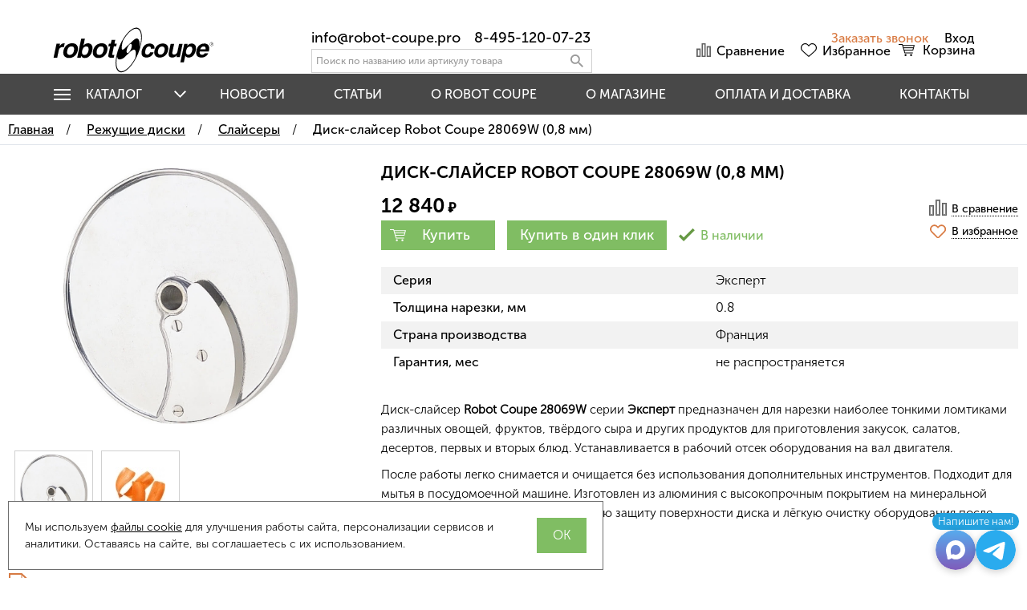

--- FILE ---
content_type: text/html; charset=UTF-8
request_url: https://robot-coupe.pro/shop/product/disk-slaiser-robot-coupe-28069-08-mm
body_size: 22532
content:
<!DOCTYPE html>
<html lang="ru">

<head>
  <meta charset="utf-8" />
  <title>Диск-слайсер Robot Coupe 28069W (0,8 мм) - купить онлайн!</title>
  <meta name="description" content="Купить диск-слайсер Robot Coupe 28069W (0,8 мм) серии Эксперт. Цена, назначение, совместимость, подробное описание. Бесплатная доставка по России. Полный каталог аксессуаров." />
  <meta name="keywords" content="" />
  <meta name="format-detection" content="telephone=no" />
  <meta name="viewport"
    content="width=device-width, initial-scale=1, minimum-scale=1, maximum-scale=1, user-scalable=0" />
  <meta name="google-site-verification" content="SmDUi26a2uTvOZTFWnwGmMMcd5dTUvtGdh_aaMfgsBE" />
  <link rel="stylesheet" type="text/css" href="https://robot-coupe.pro/templates/fullMarket/css/style.css" media="all" />
  <link rel="stylesheet" type="text/css" href="https://robot-coupe.pro/templates/fullMarket/css/color_scheme_1/colorscheme.css" media="all" />
  <link rel="stylesheet" type="text/css" href="https://robot-coupe.pro/templates/fullMarket/css/color_scheme_1/color.css" media="all" />
  <link rel="stylesheet" type="text/css" href="https://robot-coupe.pro/templates/fullMarket/css/adaptive.css" media="all" />
  <link rel="stylesheet" type="text/css" href="https://robot-coupe.pro/templates/fullMarket/varz_filter/css/varz.css" media="all" />
  <link rel="stylesheet" type="text/css" href="https://robot-coupe.pro/templates/fullMarket/js/fancybox/jquery.fancybox-1.3.4.css" media="all" />
  <link rel="stylesheet" href="https://robot-coupe.pro/templates/fullMarket/css/font-awesome.min.css">
  <link rel="stylesheet" href="https://robot-coupe.pro/templates/fullMarket/css/custom.css?v=14.12.2025">
  <link rel="stylesheet" type="text/css" media="print" href="https://robot-coupe.pro/templates/fullMarket/css/print.css" />
            <script type="text/javascript">
    var locale = "";
  </script>
  <script type="text/javascript" src="https://robot-coupe.pro/templates/fullMarket/js/jquery-1.8.3.min.js"></script>
  <script type="text/javascript" src="https://robot-coupe.pro/templates/fullMarket/js/hmenu.js"></script>
  <!-- php vars to js -->
                        <script type="text/javascript">
                    var curr = '₽',
            cartItemsProductsId = null,
            nextCs = '',
            nextCsCond = nextCs == '' ? false : true,
            pricePrecision = parseInt('0'),
            checkProdStock = "", //use in plugin plus minus
            inServerCompare = parseInt("0"),
            inServerWishList = parseInt("0"),
            countViewProd = parseInt("0"),
            theme = "https://robot-coupe.pro/templates/fullMarket/",
            siteUrl = "https://robot-coupe.pro/",
            colorScheme = "css/color_scheme_1",
            isLogin = "0" === '1' ? true : false,
            typePage = "product",
            typeMenu = "col";
        text = {
            search: function(text) {
                return 'Введите более' + ' ' + text + ' символов';
                        },
                        error: {
                            notLogin: 'В список желаний могут добавлять только авторизированные пользователи',
                                        fewsize: function(text) {
                                            return 'Выберите размер меньше или равно' + ' ' + text + ' пикселей';
                                                        },
                                                        enterName: 'Введите название'
                                                                }
                                                            }
    
        text.inCart = 'В корзине';
        text.pc = 'шт.';
        text.quant = 'Кол-во:';
        text.sum = 'Сумма:';
        text.toCart = 'Купить';
        text.pcs = 'Количество:';
        text.kits = 'Комплектов:';
        text.captchaText = 'Код протекции';
        text.plurProd = ['товар', 'товара', 'товаров'];
        text.plurKits = ['набор', 'набора', 'наборов'];
        text.plurComments = ['отзыв', 'отзыва', 'отзывов'];
</script>
  <script type="text/javascript" src="https://robot-coupe.pro/templates/fullMarket/js/settings.js"></script>
  <script src="https://www.google.com/recaptcha/api.js" async defer></script>
  <!--[if lte IE 9]><script type="text/javascript" src="http://html5shiv.googlecode.com/svn/trunk/html5.js"></script><![endif]-->
  <!--[if lte IE 8]><link rel="stylesheet" type="text/css" href="https://robot-coupe.pro/templates/fullMarket/css/lte_ie_8.css" /><![endif]-->
  <!--[if IE 7]>
            <link rel="stylesheet" type="text/css" href="https://robot-coupe.pro/templates/fullMarket/css/ie_7.css" />
            <script src="https://robot-coupe.pro/templates/fullMarket/js/localStorageJSON.js"></script>
            <![endif]-->

  <link rel="icon" href="/uploads/images/favicon.ico" type="image/x-icon" />
  <link rel="shortcut icon" href="/uploads/images/favicon.ico" type="image/x-icon" />
    <script type="text/javascript">
      jQuery(document).ready(function($) {
        $('.sub-menu-2').css("min-height", $('.sub-menu-1').height());
      });
    </script>
  
<link data-arr="0" rel="stylesheet" type="text/css" href="https://robot-coupe.pro/templates/fullMarket/vendors/lite-youtube-embed/src/lite-yt-embed.css" />
<meta name='yandex-verification' content='c3a7b2ab66678209' /><meta name="google-site-verification" content="SmDUi26a2uTvOZTFWnwGmMMcd5dTUvtGdh_aaMfgsBE" /><link data-arr="22" rel="stylesheet" type="text/css" href="https://robot-coupe.pro/application/modules/one_click_order/assets/css/style.css" />
<style>.comments:after,.comments .func-button-comment:after{visibility:hidden;display:block;font-size:0;content:".";clear:both;height:0}.func-button-comment{font-size:0}.comments .main-form-comments .frame-form-field{margin-left:0}.comments .author-comment{font-size:12px;font-weight:bold}.comments .frame-list-comments>.sub-1{margin:0}.page-text .comments .frame-list-comments>.sub-1{max-height:none}.comments .frame-comment p{margin-bottom:0}.comments .frame-list-comments.sub-2{float:none;width:auto}#comment .comments .frame-list-comments.sub-2{margin-left:115px;padding-bottom:10px}.page-text .comments .frame-list-comments.sub-2{max-height:none !important;height:auto !important}.page-text .btn-all-comments{display:none !important}.comments .btn-all-comments{margin-left:0;margin-top:5px}.comments .btn>*,.comments input.btn{padding:0 !important}.comments .frame-list-comments .btn.active{box-shadow:none}.comments .icon_comment{background-image:none;width:0;height:0;margin-right:0 !important;overflow:hidden}.comments .frame-list-comments li{border-top:0;padding:0}.comments .frame-list-comments>.sub-1>li{margin-top:13px;margin-bottom:0;border-top:1px solid transparent;padding-top:21px}.comments .frame-list-comments>.sub-1>li:before{display:none}.comments .frame-list-comments>.sub-1>li:first-child{margin-top:0;border-top:0;padding-top:0}.comments .frame-list-comments.sub-2+.s-all-comments{margin-left:33px}.comments .frame-list-comments.sub-2>li{margin-top:20px;position:relative}.comments .frame-list-comments.sub-2>li:first-child{margin-top:20px}.comments .frame-list-comments.sub-2>li:before{content:"";border-width:9px;border-style:solid;top:-9px;left:20px;position:absolute;border-color:transparent}.comments .global-frame-comment-sub2{padding:15px 20px 15px}.comments .frame-list-comments li:nth-child(even){background-color:#fff}.comments .frame-list-comments li:nth-child(even):before{display:none}.comments .funcs-buttons-comment+.frame-list-comments{padding-top:1px}.comments .like>button span span,.comments .dis-like>button span span{font-weight:normal}.comments .like,.comments .dis-like{height:26px;line-height:12px;width:45px}.comments .author-data-comment-sub1{float:left;width:130px}.comments .s-all-comments{margin-top:7px}.comments .date-comment{display:block;padding-top:1px}.author-data-comment-sub2 .date-comment{display:inline-block}.comments .frame-drop-comment{padding-bottom:0;display:none;width:auto}.frame-comment-sub1,.frame-list-comments.sub-2,.comments .frame-list-comments .frame-drop-comment{margin:0 220px 0 150px}.usefullno{width:40px}.dis-like .d_l_1{float:left;line-height:30px}.comments .frame-list-comments .frame-drop-comment{position:relative;padding:10px 50px;border:1px solid transparent;margin-top:20px}.comments .frame-list-comments{padding:10px 0 20px;margin:30px 0 0}.comments .title-comment{margin-bottom:6px;font-size:21px}.comments label{display:block;width:100% !important}.comments label,.comments .frame-label{margin-bottom:25px;display:block;clear:both}.comments label .title,.comments .frame-label .title{display:block;margin-bottom:5px}.comments .main-form-comments .title{float:none;width:auto}.comments .frame-form-field{position:relative;display:inline-block;width:60%;float:left;margin-bottom:20px}.comments textarea{height:110px;padding-top:11px}.comments .btn{display:inline-block;cursor:pointer;text-decoration:none;position:relative}.comments .btn>*,.comments input.btn{padding:5px 15px 5px}.comments .btn.active{cursor:default}.comments .like{border-right:1px solid transparent;padding-right:7px;margin-right:7px}.like .d_l_1{border-bottom:0;float:right;line-height:30px}.comments .mark-pr{margin-bottom:4px}.comments .mark-pr .title{font-weight:bold}.comments .mark-pr>.star-small{position:relative;top:2px}.author-data-comment-sub2{margin-bottom:5px}.comments .frame-mark{position:absolute;width:105px;right:0}.comments .comments-main-form{padding:15px 25px 5px;border:1px solid transparent;border-top:0;position:relative}.comments .comments-main-form.noComments{float:none}.comments .comments-main-form .star{vertical-align:middle;top:-2px;margin-right:0}.comments .comments-main-form .star-big{margin-top:0}.forComments{position:relative}#comment .preloader{top:15px}.comments select,.comments input[type="text"],.comments input[type="password"]{height:42px}.comments .btn-blue button,.comments .btn-blue input{padding:0 50px;height:36px}.comments-open-main-form{width:100%;height:35px;text-align:center;border:1px solid transparent}.comments-open-main-form .text-el{font-size:13px;font-weight:bold}.comments-main-form .icon_close_form,.frame-drop-comment .icon_close_form{position:absolute;top:15px;right:20px;cursor:pointer}.comments form .f_l+.o_h{padding-left:20px}.title-default .title .small-text{text-transform:none;font-weight:normal;padding-left:10px}</style><link data-arr="30" rel="stylesheet" type="text/css" href="https://robot-coupe.pro/templates/fullMarket/ym_rating/css/styles.css" />
<link data-arr="32" rel="stylesheet" type="text/css" href="https://robot-coupe.pro/templates/fullMarket/messengers/css/messengers.css" />
</head>


<body class="isChrome not-js product">
  <script>
    if ('ontouchstart' in document.documentElement)
      document.body.className += ' isTouch';
    else
      document.body.className += ' notTouch';
  </script>
  <script>
    var langs = new Object();
        function lang(value) {
            return  langs[value];
        }
    
</script>  <script> 
 </script>  <div class="main-body">
    <div class="fon-header">
      <header>
        <div class="top-header">
    <div class="container">
                    <div class="phone-number-mobile">
                <a style="margin-right: 10px;" href="mailto:info@robot-coupe.pro">info@robot-coupe.pro</a>
                <a
                    href="tel:84951200723">8-495-120-07-23</a>
            </div>
        
    </div>
</div>
<div class="content-header">
    <div class="container">
        <div class="header-main">
            <!--        Logo-->
            <div class="logo-out">
                                    <a href="https://robot-coupe.pro/" class="logo">
                        <img src="/uploads/images/logo.svg" alt="Диск-слайсер Robot Coupe 28069W (0,8 мм) - купить онлайн!" />
                    </a>
                            </div>
            <!--                Start. contacts block-->
            <div class="top-search">

                <div class="phone-search">
                    <div>
                        <div class="f-s_0">
                            <span class="phone">
                                <span class="phone-number pnf"><a
                                        href="mailto:info@robot-coupe.pro">info@robot-coupe.pro</a></span>
                            </span>
                        </div>
                                                    <div class="f-s_0">
                                <span class="phone">
                                                                            <span class="phone-number"><a
                                                href="tel:8-495-120-07-23">8-495-120-07-23</a></span>
                                                                                                        </span>
                            </div>
                                            </div>
                </div>


                <button class="small-search-btn">
                    <span class="icon_small_search"></span>
                </button>
                <form name="search" method="get" action="https://robot-coupe.pro/shop/search" class="search-form">
                    <input type="text" class="input-search" id="inputString" name="text" autocomplete="off"
                        value=""
                        placeholder="Поиск по названию или артикулу товара" />
                    <span class="btn-search">
                        <button type="submit"><span class="icon_search"></span></button>
                    </span>
                    <div class="icon_times_drop"></div>
                    <div id="suggestions" class="drop drop-search"></div>
                </form>
            </div>
            <div class="phones-header">
                <div>
                    <div class="f-s_0">
                        <span class="phone">
                            <span class="phone-number"><a
                                    href="mailto:info@robot-coupe.pro">info@robot-coupe.pro</a></span>
                        </span>
                    </div>
                                            <div class="f-s_0">
                            <span class="phone">
                                                                    <span class="phone-number"><a
                                            href="tel:8-495-120-07-23">8-495-120-07-23</a></span>
                                                                                            </span>
                        </div>
                                        <div class="btn-order-call">
                        <button data-drop="#ordercall" data-tab="true" data-source="https://robot-coupe.pro/shop/callback">
                            <span class="icon_order_call"></span>
                            <span class="text-el">Заказать звонок</span>
                        </button>
                    </div>
                </div>
            </div>

            <!-- End. Contacts block-->

            <ul class="items items-user-toolbar-top">
                <li class="compare-button">
                        <div class="compare-list-btn tinyCompareList">
    <button data-href="https://robot-coupe.pro/shop/compare">
        <span class="js-empty empty" style="display: block;" >
            <span class="icon_compare_list"></span>
            <span class="text-el">Сравнение </span>
        </span>
        <span class="js-no-empty no-empty" >
            <span class="icon_compare_list"></span>
            <span class="text-el">Сравнение </span><span class="compareListCount"></span>
        </span>
    </button>
</div>
<div class="drop drop-info drop-info-compare">
    <span class="helper"></span>
    <span class="text-el">
        Ваш список <br />
        “Список сравнения” пуст    </span>
</div>                </li>
                <li>
                    
<div class="wish-list-btn tinyWishList">
    <button data-href="https://robot-coupe.pro/wishlist">
        <span class="js-empty empty" style="display: block">
            <span class="icon_wish_list"></span>
            <span class="text-el">Избранное </span>
        </span>
        <span class="js-no-empty no-empty" >
            <span class="icon_wish_list"></span>
            <span class="text-el">Избранное </span><span class="wishListCount">0</span>
        </span>
    </button>
</div>
                </li>
                <li>
                    <div id="tinyBask" class="fra me-cleaner">
                        
    <div class="btn-bask">
        <button>
            <span class="frame-icon">
                <span class="helper"></span>
                <span class="icon_cleaner"></span>
            </span>
            <span class="text-cleaner">
                <span class="helper"></span>
                <span class="d_i-b">
                    <span class="title text-el">Корзина</span>

                    <span class="text-el small mq-w-768 mq-inline mq-min">0</span>
                </span>
            </span>
        </button>
    </div>
                    </div>
                </li>
            </ul>

            <ul class="profile-us">
                <li class="btn-order-call ">
                    <button data-drop="#ordercall" data-tab="true" data-source="https://robot-coupe.pro/shop/callback">
                        <span class="icon_order_call"></span>
                        <span class="text-el">Заказать звонок</span>
                    </button>
                </li>
                <!--Start. Top menu and authentication data block-->
                <li class="btn-personal-area enter">
    <button type="button" id="loginButton" data-drop=".drop-enter" data-source="https://robot-coupe.pro/auth">
        <span class="icon_profile"></span>
        <span class="text-el">Вход</span>
    </button>
</li>

<!--Else show link for personal cabinet -->
                <!--End. Top menu and authentication data block-->
            </ul>

            <!-- Start. Include cart data template-->

            <!-- End. Include cart data template-->
        </div>
    </div>
</div>
      </header>


      <div id="hmenu">
        <ul>
          <li class="item-catalog">
            <div class="item-title">Каталог</div>
            


<ul class="sub-menu-1">
<li class="title ">
<a href="https://www.robot-coupe.pro/shop/category/bliksery">Бликсеры<span></span></a>
</li><li class="title active parent">
<a href="https://www.robot-coupe.pro/shop/category/kuttery">Куттеры<span></span></a>
<ul class="sub-menu-2">
    <li>
    <a href="https://www.robot-coupe.pro/shop/category/kuttery/robot-cook">Robot Cook</a>
</li><li>
    <a href="https://www.robot-coupe.pro/shop/category/kuttery/nastolnye_kuttery">Настольные</a>
</li><li>
    <a href="https://www.robot-coupe.pro/shop/category/kuttery/napolnye_kuttery">Напольные</a>
</li></ul></li><li class="title ">
<a href="https://www.robot-coupe.pro/shop/category/kuhonnye-protsessory">Кухонные процессоры<span></span></a>
</li><li class="title active parent">
<a href="https://www.robot-coupe.pro/shop/category/ovoscherezki">Овощерезки<span></span></a>
<ul class="sub-menu-2">
    <li>
    <a href="https://www.robot-coupe.pro/shop/category/ovoscherezki/nastolnye_ovoscherezki">Настольные</a>
</li><li>
    <a href="https://www.robot-coupe.pro/shop/category/ovoscherezki/napolnye_ovoscherezki">Напольные</a>
</li></ul></li><li class="title ">
<a href="https://www.robot-coupe.pro/shop/category/planetarnye-miksery">Планетарные миксеры<span></span></a>
</li><li class="title ">
<a href="https://www.robot-coupe.pro/shop/category/protirochnye-mashiny">Протирочные машины<span></span></a>
</li><li class="title active parent">
<a href="https://www.robot-coupe.pro/shop/category/ruchnye-miksery">Ручные миксеры<span></span></a>
<ul class="sub-menu-2">
    <li>
    <a href="https://www.robot-coupe.pro/shop/category/ruchnye-miksery/micromix">MicroMix</a>
</li><li>
    <a href="https://www.robot-coupe.pro/shop/category/ruchnye-miksery/mini">Mini</a>
</li><li>
    <a href="https://www.robot-coupe.pro/shop/category/ruchnye-miksery/cmp">Compact</a>
</li><li>
    <a href="https://www.robot-coupe.pro/shop/category/ruchnye-miksery/maxi">Maxi</a>
</li><li>
    <a href="https://www.robot-coupe.pro/shop/category/ruchnye-miksery/combi">Combi</a>
</li></ul></li><li class="title ">
<a href="https://www.robot-coupe.pro/shop/category/sokovyzhimalki">Соковыжималки<span></span></a>
</li><li class="title active parent">
<a href="https://www.robot-coupe.pro/shop/category/rezhushchie-diski">Режущие диски<span></span></a>
<ul class="sub-menu-2">
    <li>
    <a href="https://www.robot-coupe.pro/shop/category/rezhushchie-diski/volnistye-lomtiki">Волнистые ломтики</a>
</li><li>
    <a href="https://www.robot-coupe.pro/shop/category/rezhushchie-diski/kartofel-fri">Картофель фри</a>
</li><li>
    <a href="https://www.robot-coupe.pro/shop/category/rezhushchie-diski/komplekty-dlia-kubikov">Комплекты для кубиков</a>
</li><li>
    <a href="https://www.robot-coupe.pro/shop/category/rezhushchie-diski/slaisery">Слайсеры</a>
</li><li>
    <a href="https://www.robot-coupe.pro/shop/category/rezhushchie-diski/solomka">Соломка</a>
</li><li>
    <a href="https://www.robot-coupe.pro/shop/category/rezhushchie-diski/terka">Тёрка / Протирка</a>
</li><li>
    <a href="https://www.robot-coupe.pro/shop/category/rezhushchie-diski/nabory-diskov">Наборы дисков</a>
</li></ul></li><li class="title active parent"><a href="https://www.robot-coupe.pro/shop/category/aksessuary">Аксессуары<span></span></a>
<ul class="sub-menu-2">
    <li>
    <a href="https://www.robot-coupe.pro/shop/category/aksessuary/gastroemkosti">Гастроёмкости</a>
</li><li>
    <a href="https://www.robot-coupe.pro/shop/category/aksessuary/dlia-blikserov">Для бликсеров</a>
</li><li>
    <a href="https://www.robot-coupe.pro/shop/category/aksessuary/dlia-kutterov">Для куттеров</a>
</li><li>
    <a href="https://www.robot-coupe.pro/shop/category/aksessuary/dlia-kuhonnyh-protsessorov">Для кухонных процессоров</a>
</li><li>
    <a href="https://www.robot-coupe.pro/shop/category/aksessuary/dlia-ovoshcherezok">Для овощерезок</a>
</li><li>
    <a href="https://www.robot-coupe.pro/shop/category/aksessuary/dlia-protirochnyh-mashin">Для протирочных машин</a>
</li><li>
    <a href="https://www.robot-coupe.pro/shop/category/aksessuary/dlia-ruchnyh-mikserov">Для ручных миксеров</a>
</li><li>
    <a href="https://www.robot-coupe.pro/shop/category/aksessuary/dlia-sokovyzhimalok">Для соковыжималок</a>
</li></ul></li></ul>          </li>
          
<li><a href="https://robot-coupe.pro/novosti" target="_self">Новости</a></li>


<li><a href="https://robot-coupe.pro/stati" target="_self">Статьи</a></li>


<li><a href="https://robot-coupe.pro/kompaniia-robot-coupe" target="_self">O Robot Coupe</a></li>


<li><a href="https://robot-coupe.pro/o-magazine" target="_self">О магазине</a></li>


<li><a href="https://robot-coupe.pro/oplata-i-dostavka" target="_self">Оплата и доставка</a></li>


<li><a href="https://robot-coupe.pro/kontakty" target="_self">Контакты</a></li>


        </ul>


      </div>






          </div>
    <div class="content">
      <div class="frame-crumbs">
  <div class="crumbs" xmlns:v="http://rdf.data-vocabulary.org/#">
    <div class="container">
        <ul class="items items-crumbs">
            <li class="btn-crumb" typeof="v:Breadcrumb">
                <a href="https://robot-coupe.pro/" rel="v:url" property="v:title">
                    <span class="text-el" itemprop="title">Главная</span>
                    <span class="divider">/</span>
                </a>
            </li>
                             <li class="btn-crumb" typeof="v:Breadcrumb">
                                            <a href="https://robot-coupe.pro/shop/category/rezhushchie-diski" rel="v:url" property="v:title">
                            <span class="text-el" itemprop="title">Режущие диски</span>
                            <span class="divider">/</span>
                        </a>
                                    </li>
                             <li class="btn-crumb" typeof="v:Breadcrumb">
                                            <a href="https://robot-coupe.pro/shop/category/rezhushchie-diski/slaisery" rel="v:url" property="v:title">
                            <span class="text-el" itemprop="title">Слайсеры</span>
                            <span class="divider">/</span>
                        </a>
                                    </li>
                             <li class="btn-crumb" typeof="v:Breadcrumb">
                                            <button disabled="disabled" href="https://robot-coupe.pro/" rel="v:url nofollow" property="v:title">
                            <span class="text-el" itemprop="v:title">Диск-слайсер Robot Coupe 28069W (0,8 мм)</span>
                        </button>
                                    </li>
                    </ul>
    </div>
</div></div>
<div class="frame-inside page-product">
  <div class="container">
            <div
      class="clearfix item-product  to-cart">
      <div class="left-product leftProduct">
        <div class="o_h">
          <div class="left-product-left is-add">
            <div class="inside">
              <!--
              <div class="product-cod frameVariantCodeV product-cod__pad-left">
                <span class="code-variant">
                  <span>Код товара:</span>
                  <strong class="js-codeV">18101</strong>
                </span>
              </div>
              -->

              <a rel="position: 'xBlock'" onclick="return false;" href="/uploads/shop/products/large/36b9f7708311368c34b98b86f59d58b6.jpg"
   class="frame-photo-title photoProduct cloud-zoom"
   id="photoProduct"
   title="Диск-слайсер Robot Coupe 28069W (0,8 мм)">
  <span class="photo-block">
    <span class="helper"></span>
    <img src="/uploads/shop/products/large/36b9f7708311368c34b98b86f59d58b6.jpg" alt="Диск-слайсер Robot Coupe 28069W (0,8 мм)?>" title="Диск-слайсер Robot Coupe 28069W (0,8 мм)" class="vImgPr"/>
  </span>
</a>

<div class="horizontal-carousel photo-main-carousel"></div>

  <div class="frame-thumbs vertical-slick productSlick">
    <div class="carousel-item active">
      <a onclick="return false;" rel="useZoom: 'photoProduct'" href="/uploads/shop/products/large/36b9f7708311368c34b98b86f59d58b6.jpg"
         title="Диск-слайсер Robot Coupe 28069W (0,8 мм)" class="cloud-zoom-gallery" id="mainThumb">
        <span class="photo-block">
          <span class="helper"></span>
          <img src="/uploads/shop/products/medium/36b9f7708311368c34b98b86f59d58b6.jpg" alt="Диск-слайсер Robot Coupe 28069W (0,8 мм)" title="Диск-слайсер Robot Coupe 28069W (0,8 мм)" class="vImgPr"/>
        </span>
      </a>
    </div>
          <div class="carousel-item">
        <a onclick="return false;" rel="useZoom: 'photoProduct'"
           href="https://robot-coupe.pro/uploads/shop/products/additional/f5edd7850d85dd0ac2652342f94d0d99.jpg"
           title="Диск-слайсер Robot Coupe 28069W (0,8 мм)" class="cloud-zoom-gallery">
          <span class="photo-block">
            <span class="helper"></span>
            <img src="https://robot-coupe.pro/uploads/shop/products/additional/thumb_f5edd7850d85dd0ac2652342f94d0d99.jpg" alt="Диск-слайсер Robot Coupe 28069W (0,8 мм)" title="Диск-слайсер Robot Coupe 28069W (0,8 мм)" />
          </span>
        </a>
      </div>
      </div>
            </div>
            
                        <div class="fileblock">              <div class="pfile0">                <img src="https://robot-coupe.pro/templates/fullMarket/css/filetypeicon/pdf.svg">&nbsp;&nbsp;
                <a class="icons-products" href="/uploads/files/28d09f47f8c7b1feba362c507db04726.pdf" target="_blank">Режущие диски                </a>
                              </div>              <div class="pfile1">                <img src="https://robot-coupe.pro/templates/fullMarket/css/filetypeicon/pdf.svg">&nbsp;&nbsp;
                <a class="icons-products" href="/uploads/files/c2156d95c19062e05bc98b60dcd44487.pdf" target="_blank">Каталог оборудования                </a>
                              </div>              <div class="pfile2">                <img src="https://robot-coupe.pro/templates/fullMarket/css/filetypeicon/pdf.svg">&nbsp;&nbsp;
                <a class="icons-products" href="/uploads/files/dcd51079d65c433fc83f60067848505a.pdf" target="_blank">Сертификат официального дилера                </a>
                              </div>            </div>
            <div class="frame-delivery-payment">
<dl>
<dt class="title f-s_0"><strong><span style="font-size: 10pt;"><span class="icon_payment">&nbsp;</span><span class="text-el" style="color: #ff9601;">ОПЛАТА</span></span></strong></dt>
<dd class="frame-list-payment">
<ul>
<li><span style="font-size: 10pt;">&bull; <strong>безналичным переводом</strong> по выставленному счёту</span></li>
<li><span style="font-size: 10pt;">&bull; <strong>банковской картой</strong> через форму на сайте</span></li>
<li><span style="font-size: 10pt;">&bull; <strong>наличными или пластиковой картой</strong> при получении заказа в Москве (для заказов на сумму до 100 000 рублей)</span></li>
<li><span style="font-size: 10pt;">&bull; <strong>комиссия магазина &ndash; 0%</strong> при любом способе оплаты</span></li>
</ul>
</dd>
<dt class="title f-s_0"><strong><span style="font-size: 10pt;"><span class="icon_delivery">&nbsp;</span><span class="text-el" style="color: #ff9601;">ДОСТАВКА</span></span></strong></dt>
<dd class="frame-list-delivery">
<ul>
<li><span style="font-size: 10pt;">&bull; <strong>по всей территории России, Белоруссии и Казахстана</strong></span></li>
<li><span style="font-size: 10pt;">&bull; по Москве (до адреса клиента или терминала ТК): заказы на сумму более 10 000 ₽ &ndash; <b>бесплатно</b>; менее&nbsp;10&nbsp;000&nbsp;₽ &ndash; <b>500 ₽</b></span></li>
<li><span style="font-size: 10pt;">&bull; по Москве (до адреса клиента или терминала ТК): оборудование &ndash; <b>до 3 рабочих дней</b>; аксессуары &ndash; <b>до 7 рабочих дней</b></span></li>
<li><span style="font-size: 10pt;">&bull; при заказе <b>аксессуаров</b> без оборудования требуется предоплата</span></li>
<li><span style="font-size: 10pt;">&bull; возможен <b>бесплатный самовывоз</b> предоплаченного товара</span></li>
</ul>
</dd>
</dl>
<p><span style="font-size: 10pt;">Подробное описание способов оплаты и условий доставки заказа размещено <span style="text-decoration: underline;"><strong><a href="/oplata-i-dostavka" style="color: #ff9601; text-decoration: underline;">на этой странице</a></strong></span></span></p>
</div>          </div>

          <div class="left-product-right">
            <div id="xBlock"></div>
            <div class="globalFrameProduct">
              <div class="pr-block">
                <div class="pr-block-top">
                  <div class="f-s_0 title-product">
                    <div class="frame-title">
                      <h1 class="title">
                        Диск-слайсер Robot&nbsp;Coupe 28069W (0,8 мм)</h1>
                                          </div>
                  </div>
                </div>
                <div class="product-price-block">
                <div class="pr-block-left">

                  <div class="frame-prices f-s_0">
                    <!-- Start. Check for discount-->
                                        <!-- End. Check for discount-->
                    <!-- Start. Check old price-->
                                        <!-- End. Check old price-->

                    <!-- Start. Product price-->
                                          <span class="current-prices f-s_0">
                                                  <span class="price-new">
                            <span>
                                                               <span class="price priceVariant">12 840</span>   <span class="curr">₽</span>                                                           </span>
                          </span>
                                                                      </span>
                                        <!-- End. Product price-->
                  </div>
                  <!-- End. Prices-->

                  
                  <!-- Start. Wish List & Compare List buttons -->
                                    <div>
                    <div class="frame-prices-buy f-s_0">
                      <div class="funcs-buttons">
                        <!-- Start. Collect information about Variants, for future processing -->
                                                                                                                                                                                        <div class="frame-count-buy js-variant-18101 js-variant"
                              >
                              <form method="POST" action="/shop/cart/addProductByVariantId/18101">
                                <div class="frame-count frameCount">
                                  <div class="p_r number js-number"
                                    data-title="Количество на складе 1">
                                    <div class="frame-change-count clearfix o_h">
                                      <div class="btn-plus">
                                        <button type="button" >
                                          <span class="icon-plus"></span>
                                        </button>
                                      </div>
                                      <div class="btn-minus">
                                        <button type="button" >
                                          <span class="icon-minus"></span>
                                        </button>
                                      </div>
                                    </div>
                                    <input type="text" name="quantity" value="1"
                                      class="plusMinus plus-minus" data-title="Только цифры"
                                      data-min="1" data-max="1"
                                      >
                                  </div>
                                </div>
                                <div class="btn-cart d_n">
                                  <button class="btnBuy" type="button" data-id="18101">
                                    <span class="icon_in_cart"></span>
                                    <span class="text-el d_l">Товар в корзине</span>
                                  </button>
                                </div>
                                <div class="btn-buy-p btn-buy">
                                  <button type="button"
                                    onclick='Shop.Cart.add($(this).closest("form").serialize(), "18101")'
                                    class="btnBuy infoBut" data-id="18101"
                                    data-vname=""
                                    data-number=""
                                    data-price=" 12 840 "
                                    data-add-price=""
                                    data-orig-price=""
                                    data-large-image="
											                        											                          /uploads/shop/products/large/36b9f7708311368c34b98b86f59d58b6.jpg											                        " data-main-image="
											                        											                          /uploads/shop/products/main/36b9f7708311368c34b98b86f59d58b6.jpg											                        " data-img="
											                        											                          /uploads/shop/products/small/36b9f7708311368c34b98b86f59d58b6.jpg											                        " data-maxcount="1">
                                    <span class="icon_cleaner icon_cleaner_buy"></span>
                                    <span class="text-el">
                                       Купить
                                                                          </span>
                                  </button>
                                </div>

                                <div class="btn-buy-one-click btn-buy ">
   <button
      id="bt"
      data-drop="#oneClick"
      data-tab="true"
      data-source="https://robot-coupe.pro/one_click_order/make_order/18101"
      data-url="https://robot-coupe.pro/one_click_order/make_order"
      data-variant="18101"
      data-prname="Диск-слайсер Robot Coupe 28069W (0,8 мм)"
      data-vname=""
      data-vimage="/uploads/shop/products/small/36b9f7708311368c34b98b86f59d58b6.jpg"
      data-vprice=" 12 840 "
	    data-status="в наличии" 
	    data-discount="" 
	    data-orig-price="" 
      data-id="18101"
      data-curr=₽   >
    <span class="text-el">
		 Купить в один клик
			</span>
   </button>
</div>



                                <input type="hidden" value="7467637462e7e0a0b3b5ff3dacdcc194" name="cms_token" />                              </form>
                            </div>
                                                    <div class="label-is-aviable f-s_0 js-variant-18101 js-variant"
                             data-title="
							<p>Товар есть на складе. <br />Вы можете купить его прямо сейчас!</p>						" data-rel="tooltip">
                                                          <span class="stockicon"></span>
                                                        <span class="text-elt
								">В наличии</span>
                          </div>
                                              </div>
                      <!-- End. Collect information about Variants, for future processing -->
                    </div>
                  </div>
                </div>

                <div class="pr-block-right">
                 
                <div class="frame-wish-compare-list f-s_0 d_i-b v-a_m">
                  <div class="frame-btn-comp v-a_bl">
                    <div class="btn-compare">
                      <div class="toCompare btnCompare" data-id="17320"
                        data-title="В сравнение"
                        data-firtitle="В сравнение"
                        data-sectitle="В сравнении" data-rel="tooltip">
                        <span class="niceCheck b_n">
                          <input type="checkbox">
                        </span>
                        <span class="icon_compare_list"></span>
                        <span class="text-el d_l">В сравнение</span>
                      </div>
                    </div>
                  </div>
                                      <div class="frame-btn-wish v-a_bl js-variant-18101 js-variant"
                       data-id="18101">
                      <div class="btnWish btn-wish " data-id="18101">
    <button class="toWishlist" type="button" data-rel="tooltip" data-title="Добавить в избранное"
         data-drop="#dropAuth"  >
        <span class="icon_wish_list"></span>
        <span class="text-el d_l">В избранное</span>
    </button>
    <button class="inWishlist" type="button" data-rel="tooltip" data-title="В избранныx"
        style="display: none;" >
        <span class="icon_wish_list"></span>
        <span class="text-el d_l">В избранное</span>
    </button>
</div>                    </div>
                                  </div>
              </div>
                </div>
            </div>
            <div class="icons-pr-block">
            </div>
            <!-- Start. Check variant-->
                        <!-- End. Check variant-->
            <div class="article">
              <!-- Start. article & variant name & brand name -->
              <div>
                <span class="frame-variant-name-code">
                  <span class="frame-variant-code frameVariantCode"
                    style="display:none;" >
                    <span class="s-t">Артикул:</span>
                    <span class="code js-code">
                                          </span>
                  </span>
                </span>
              </div>
              <!-- End. article & variant name & brand name -->
            </div>
            <!-- Block without tabs -->
                                      <div class="inside-padd  characteristic">
                <div class="characteristic">
                  <table>
                    <tbody>
                                              <tr>
                          <th><span class="text-el">Серия</span></th>
                          <td><span class="text-el">Эксперт</span></td>
                        </tr>
                                              <tr>
                          <th><span class="text-el">Толщина нарезки, мм</span></th>
                          <td><span class="text-el">0.8</span></td>
                        </tr>
                                              <tr>
                          <th><span class="text-el">Страна производства</span></th>
                          <td><span class="text-el">Франция</span></td>
                        </tr>
                                              <tr>
                          <th><span class="text-el">Гарантия, мес</span></th>
                          <td><span class="text-el">не распространяется</span></td>
                        </tr>
                                          </tbody>
                  </table>
                </div>
              </div>
                        <noindex>
              <div class="inside-padd">
                <div class="text varianttext">
                                      <div class="js-variant-18101 js-variant"                       data-id="18101">
                                          </div>
                                  </div>
              </div>
            </noindex>
                          <div class="inside-padd">
                <!--                        Start. Description block-->
                <div class="product-descr patch-product-view">
                  <div class="text">
                    <p>Диск-слайсер <strong>Robot Coupe 28069W</strong> серии <strong>Эксперт</strong> предназначен для нарезки наиболее тонкими ломтиками различных овощей, фруктов, твёрдого сыра и других продуктов для приготовления закусок, салатов, десертов, первых и вторых блюд. Устанавливается в рабочий отсек оборудования на вал двигателя.</p>
<p>После работы легко снимается и очищается без использования дополнительных инструментов. Подходит для мытья в посудомоечной машине. Изготовлен из алюминия с высокопрочным покрытием на минеральной основе, обеспечивающим оптимальную защиту поверхности диска и лёгкую очистку оборудования после работы.</p>
<p><strong>Подходит для:</strong></p>
<ul>
<li>Овощерезок</li>
<ul>
<li><a href="/shop/search?text=Овощерезка+Robot+Coupe+CL50">CL50</a></li>
<li><a href="/shop/search?text=Овощерезка+Robot+Coupe+CL50+Gourmet">CL50 Gourmet</a></li>
<li><a href="/shop/search?text=Овощерезка+Robot+Coupe+CL50+Ultra">CL50 Ultra</a></li>
<li><a href="/shop/search?text=Овощерезка+Robot+Coupe+CL52">CL52</a></li>
<li><a href="/shop/search?text=Овощерезка+Robot+Coupe+CL55">CL55</a></li>
<li><a href="/shop/search?text=Овощерезка+Robot+Coupe+CL60">CL60</a></li>
</ul>
<li>Кухонных процессоров</li>
<ul>
<li><a href="/shop/search?text=Кухонный+процессор+Robot+Coupe+R502">R502</a></li>
<li><a href="/shop/product/kuhonnyi-protsessor-robot-coupe-r652">R652</a></li>
<li><a href="/shop/search?text=Кухонный+процессор+Robot+Coupe+R752">R752</a></li>
</ul>
</ul>
<p><span style="font-size: 9pt; color: #808080;">Изображение товара представлено в ознакомительных целях и может незначительно отличаться от оригинала.</span></p>                  </div>
                </div>
                <!--                        End. Description block-->
                <!-- End. Wish List & Compare List buttons -->
              </div>
            
            <!-- End. frame for cloudzoom -->

            <div class="f-s_0 buy-block">

              <div class="frame-prices-buy-wish-compare">
                <div class="frame-for-photo-popup">

                </div>
              </div>
            </div>
          </div>
        </div>
      </div>
                  <div class="tabs-product-out f-s_0">
        <!-- Commented block with tabs: include_tpl('product/product_tabs.tpl') -->
        <div class="inside-padd">
          <div class="text"><p class="colorblock" style="text-align: center;"><strong><noindex>С 1 января 2026 года ставка НДС повышается до 22%. <span style="color: #ff8001;">Для оплаченных в 2025 году заказов с отгрузкой в 2026 году потребуется доплатить НДС.</span> Также обращаем Ваше внимание, что с 1 января 2026 года цены на большую часть ассортимента вынужденно будут скорректированы в сторону увеличения. <span style="color: #ff8001;">Убедительно просим уточнять цены на интересующие Вас товары у наших менеджеров перед оформлением заказа.</span> Информация на сайте находится в процессе обновления. Благодарим за понимание!</noindex></strong></p>
<p><span style="font-size: 9pt; color: #808080;"><noindex>Внимание! Все сведения о товарах, размещённые на сайте, носят исключительно информационный характер и не являются публичной офертой, определяемой в ст. 437 п. 1 ГК РФ. Производитель вправе менять технические характеристики, внешний вид, комплектацию и страну производства любой модели без предварительного уведомления. Пожалуйста, перед оформлением заказа уточняйте характеристики интересующих Вас товаров у наших менеджеров по телефону 8-495-120-07-23 или по электронной почте info@robot-coupe.pro.</noindex></span></p></div>
        </div>

                  <section class="page-product__related" data-product="content-accessories-template"
            data-id="17320">
            <div class="t-border"></div>
            <div class="container">
              <div class="title zag">
                Аксессуары              </div>
              <div class="items items-catalog items-h-carousel items-product viewedItems">
                <p class="spoilerdesc">Данные загружаются</p>
              </div>
            </div>
          </section>
        
                  <section class="page-product__related" data-product="content-compatibility-template"
            data-id="17320">
            <div class="t-border"></div>
            <div class="container">
              <div class="title zag">Совместимость</div>
              <div class="items items-catalog items-h-carousel items-product viewedItems">
                <p class="spoilerdesc">Данные загружаются</p>
              </div>
            </div>
          </section>
        
                      <div class="title-default">
          <div class="frame-title">
            <div class="title">Отзывы <span
                class="small-text empty-comments">Пока нет отзывов о данном товаре — будьте первым!</span>            </div>
          </div>
        </div>
                <div class="frame-form-comment">
          <div class="forComments p_r">
            <div class="comments" id="comments">
            <button class="comments-open-main-form" data-slide=".comments-main-form">
            <span class="text-el">Добавить отзыв</span>
        </button>
        <div class="drop comments-main-form noComments active inherit"
            >
            <button class="icon_close_form"></button>
            <div class="frame-comments">
                <div class="title-comment">
                    <div class="title">Добавить отзыв</div>
                </div>
                <!-- Start of new comment fild -->
                <div class="form-comment main-form-comments">
                    <div class="inside-padd">
                        <form method="post">
                            <div class="mainPlace"></div>

                                                            <label class="small-full-width"><span class="label-f">Ваше имя</span>
                                    <span class="frame-form-field">
                                        <input type="text" name="comment_author" value="" />
                                    </span>
                                </label>
                                <label class="small-full-width">
                                    <span class="label-f">E-mail</span>
                                    <span class="frame-form-field">
                                        <input type="text" name="comment_email" id="comment_email"
                                            value="" />
                                    </span>
                                </label>
                            
                            <label class="cooments-text"><span class="label-f">Текст отзыва</span>
                                <span class="frame-form-field">
                                    <textarea name="comment_text" class="comment_text"></textarea>
                                </span>
                            </label>

                            
                            <div class="frame-label button-c">
                                <div class="frame-form-field">
                                    <div class="btn-form btn-blue">
                                        <input type="submit" value="Отправить"
                                            onclick="Comments.post(this,{'visibleMainForm': '1'}, '.mainPlace')" />
                                    </div>
                                </div>
                            </div>
                        </form>
                    </div>
                    <!-- End of new comment fild -->
                </div>
            </div>
        </div>
            
    <div class="frame-drop-comment" data-rel="whoCloneAddPaste">
        <button class="icon_close_form"></button>
        <div class="form-comment frame-comments">
            <div class="inside-padd">
                <form>
                    
                        <label class="small-full-width">
                            <span class="label-f">Ваше имя</span>
                            <span class="frame-form-field">
                                <input type="text" name="comment_author" value="">
                            </span>
                        </label>

                        <label class="small-full-width">
                            <span class="label-f">E-mail</span>
                            <span class="frame-form-field">
                                <input type="text" name="comment_email" value="">
                            </span>
                        </label>


                                        <label class="cooments-text">
                        <span class="label-f">Текст ответа</span>
                        <span class="frame-form-field">
                            <textarea class="comment_text" name="comment_text"></textarea>
                        </span>
                    </label>
                    <!-- End star reiting -->
                                        <div class="frame-label">
                        <span class="frame-form-field">
                            <input type="hidden" id="parent" name="comment_parent" value="">
                            <span class="btn-form btn-blue">
                                <input type="submit" value="Отправить" onclick="Comments.post(this, 

















                                    {'visibleMainForm': '0'}


















                                        


















                                    )" />
                                </span>
                            </span>
                        </div>
                    </form>
                </div>
            </div>
        </div>
    </div>
    <div class="d_n" id="useModeration">
        <div class="usemoderation">
            <div class="msg">
                <div class="success">
                    Ваш комментарий будет опубликован после модерации администратором                </div>
            </div>
        </div>
    </div>
    <script>
        var _useModeration = 1;
    </script>          </div>
          <!--End. Comments block-->
        </div>
            <!-- End. Block without tabs -->
    </div>
  </div>
</div>
</div>
</div>
<!-- Start. Photo Popup Frame-->
<div class="d_n">
  <a class="photo-gallery" rel="group1" href="/uploads/shop/products/large/36b9f7708311368c34b98b86f59d58b6.jpg"></a>
      <a class="photo-gallery" rel="group1"
      href="https://robot-coupe.pro/uploads/shop/products/additional/f5edd7850d85dd0ac2652342f94d0d99.jpg"></a>
  </div>
<!-- End. Photo Popup Frame-->
<!-- Start. JS vars-->
<script type="text/javascript">
  var hrefCategoryProduct = "https://robot-coupe.pro/shop/category/rezhushchie-diski/slaisery";
</script>
  <script type="text/javascript">
    var productPhotoDrop = true;
    var productPhotoCZoom = isTouch ? undefined : true;
  </script>

<!-- End. JS vars-->
<script type="text/javascript">
  initDownloadScripts(['cusel-min-2.5', 'cloud-zoom.1.0.3.min', '_product'], 'initPhotoTrEv', 'initPhotoTrEv');
</script>
<div style="display: none;">
  <img src="/uploads/shop/products/large/36b9f7708311368c34b98b86f59d58b6.jpg" alt="Диск-слайсер Robot Coupe 28069W (0,8 мм)"
    class="vImgPr" />
      <img src="https://robot-coupe.pro/uploads/shop/products/additional/f5edd7850d85dd0ac2652342f94d0d99.jpg"
      alt="Диск-слайсер Robot Coupe 28069W (0,8 мм) - 1" />
  </div>            <div id="viewedproducts" class="vpblock">
              </div>
    </div>
    <div class="h-footer" data-mq-prop="height"
      data-mq-prop-pool="height" data-mq-elem-pool="footer"></div>
  </div>
  <footer  data-mq-prop="margin-top" data-mq-prop-pref="-" data-mq-prop-pool="height" data-mq-elem-pool="footer">
  <div class="footer-footer">
    <div class="container">
      <div class="inside-padd t-a_j">
                
        <div class="items-contact-footer">
          <div class="footer-title">Контакты</div>
            <ul class="items-contact">
                              <li>© 2017 – 2026 ROBOT‑COUPE.PRO</li>
                                      
                              <li>
                                      <a style="font-size: 18px;" href="tel:8-495-120-07-23">8-495-120-07-23</a>
                                  </li>
                 
                              <li><a href="mailto:info@robot-coupe.pro">info@robot-coupe.pro</a></li>
              						  <li class="shedule"><p>Пн &ndash; Пт &ndash; с 09:00 до 19:00 <br />Сб, Вс &ndash; выходные</p></li>
						  <li class="shedule"><a target="_blank" href="https://mchef.pro/">Группа компаний "МАСТЕРШЕФ"</a></li>
              <li class="shedule"><a target="_blank" href="https://vkvideo.ru/@mchef_pro"><span style="position:relative;bottom:-2px;"><svg style="width:14px;height:14px;fill:#fff;" viewBox="0 0 100 100" fill="none" xmlns="http://www.w3.org/2000/svg"><path fill-rule="evenodd" clip-rule="evenodd" d="M99.1212 21.6657C98.2425 15.1305 96.4852 10.5448 92.9706 7.03017C89.4559 3.51554 84.8703 1.75818 78.335 0.879482C77.7223 0.7971 77.0926 0.72244 76.4449 0.65478C70.1842 0.000732422 62.2542 0.000732422 52 0.000732422H48C36.989 0.000732422 28.658 0.000732422 22.196 0.810537C15.3769 1.66501 10.6385 3.42111 7.02944 7.03017C3.5148 10.5448 1.75745 15.1305 0.87875 21.6657C0.796367 22.2784 0.721708 22.9082 0.654048 23.5558C0 29.8165 0 37.7465 0 48.0007V52.0007C0 63.0117 0 71.3427 0.809804 77.8047C1.66428 84.6238 3.42037 89.3622 7.02944 92.9713C10.0507 95.9926 13.8634 97.7152 19.0257 98.6975C25.8735 100.001 35.0966 100.001 48 100.001H52C63.315 100.001 71.8 100.001 78.335 99.122C84.8703 98.2433 89.4559 96.4859 92.9706 92.9713C95.9918 89.95 97.7145 86.1373 98.6968 80.9751C100 74.1272 100 64.9041 100 52.0007V48.0007C100 36.6857 100 28.2007 99.1212 21.6657ZM42.53 31.5607C41.3 33.2407 41.3 36.1607 41.3 42.0007V58.0007C41.3 63.8307 41.3 66.7507 42.53 68.4407C43.6 69.9107 45.24 70.8607 47.05 71.0507C49.1216 71.2698 51.6296 69.8225 56.6487 66.9261L70.6952 58.8126C75.6552 55.9447 78.1476 54.5036 78.99 52.6107C79.73 50.9507 79.73 49.0507 78.99 47.3907C78.14 45.4907 75.62 44.0307 70.56 41.1107L56.71 33.1107C51.65 30.1907 49.12 28.7307 47.05 28.9507C45.24 29.1407 43.6 30.0907 42.53 31.5607ZM27.1346 95.6345C25.3587 95.5172 23.7197 95.3623 22.1985 95.1577C16.1065 94.3387 12.5055 92.7905 9.85786 90.1429C7.21022 87.4952 5.66206 83.8942 4.84301 77.8023C4.00849 71.5952 4 63.4275 4 52.0007V48.0007C4 36.5739 4.00849 28.4062 4.84301 22.1992C5.66206 16.1072 7.21022 12.5062 9.85786 9.8586C12.5055 7.21095 16.1065 5.66279 22.1985 4.84374C23.7067 4.64096 25.3308 4.48695 27.0892 4.36999C25.852 5.11662 24.7285 5.99223 23.7 7.02073C16.67 14.0507 16.67 25.3607 16.67 47.9907V51.9907C16.67 74.6207 16.67 85.9307 23.7 92.9607C24.7391 93.9998 25.8794 94.8829 27.1346 95.6345Z"></path></svg></span> Мы на VK Видео</a></li>
						  <li class="shedule"><a target="_blank" href="https://www.youtube.com/@Robot-coupepro"><span class="fa fa-youtube-play"></span> Мы на YouTube</a></li>
						  <li class="ym_rating_footer">
						    <div class="ym-rating-widget">
  <a class="ym-rating-widget__wrap" href="https://yandex.ru/maps/org/mastershef/75116054502/?ll=37.626166%2C55.690818&z=14" target="_blank">
    <figure class="ym-rating-widget__header-logo"></figure>
    <div class="ym-rating-widget__header-stars">
              <i class="ym-rating-widget__star full"></i>
              <i class="ym-rating-widget__star full"></i>
              <i class="ym-rating-widget__star full"></i>
              <i class="ym-rating-widget__star full"></i>
              <i class="ym-rating-widget__star full"></i>
          </div>
  </a>
</div>						  </li>
              
              <li class="gen">
                Время генерации страницы:  0,44 сек.              </li>
            </ul>
                </div>
                
                <div class="footer-category-menu">
                    <div class="footer-title">Каталог оборудования</div>
                    <ul class="nav nav-vertical">
                        <li>
    <a href="https://robot-coupe.pro/shop/category/bliksery" class="title">Бликсеры</a>
</li><li>
    <a href="https://robot-coupe.pro/shop/category/kuttery" class="title">Куттеры</a>
</li><li>
    <a href="https://robot-coupe.pro/shop/category/kuhonnye-protsessory" class="title">Кухонные процессоры</a>
</li><li>
    <a href="https://robot-coupe.pro/shop/category/ovoscherezki" class="title">Овощерезки</a>
</li><li>
    <a href="https://robot-coupe.pro/shop/category/planetarnye-miksery" class="title">Планетарные миксеры</a>
</li><li>
    <a href="https://robot-coupe.pro/shop/category/protirochnye-mashiny" class="title">Протирочные машины</a>
</li><li>
    <a href="https://robot-coupe.pro/shop/category/ruchnye-miksery" class="title">Ручные миксеры</a>
</li><li>
    <a href="https://robot-coupe.pro/shop/category/sokovyzhimalki" class="title">Соковыжималки</a>
</li><li>
    <a href="https://robot-coupe.pro/shop/category/rezhushchie-diski" class="title">Режущие диски</a>
</li><li>
    <a href="https://robot-coupe.pro/shop/category/aksessuary" class="title">Аксессуары</a>
</li>                    </ul>
                </div>

                <div class="footer-menu-stat">
                    <div class="footer-title">Разделы сайта</div>
                    <ul class="nav nav-vertical">
                        
<li><a href="https://robot-coupe.pro/novosti" target="_self">Новости</a></li>

<li><a href="https://robot-coupe.pro/stati" target="_self">Статьи</a></li>

<li><a href="https://robot-coupe.pro/kompaniia-robot-coupe" target="_self">О Robot Coupe</a></li>

<li><a href="https://robot-coupe.pro/o-magazine" target="_self">О магазине</a></li>

<li><a href="https://robot-coupe.pro/kontakty" target="_self">Контакты</a></li>

<li><a href="https://robot-coupe.pro/youtube-kanal-robot-coupepro" target="_self">Наш канал на YouTube</a></li>

<li><a href="https://robot-coupe.pro/novosti/katalogi-tovarov" target="_self">Каталоги товаров</a></li>

                    </ul>
                </div>
                
                <div class="footer-menu-stat">
                    <div class="footer-title">Покупателям</div>
                    <ul class="nav nav-vertical">
                        
<li><a href="https://robot-coupe.pro/oplata-i-dostavka" target="_self">Оплата и доставка</a></li>

<li><a href="https://robot-coupe.pro/garantiia" target="_self">Гарантия</a></li>

<li><a href="https://robot-coupe.pro/vozvrat-tovara" target="_self">Возврат товара</a></li>

<li><a href="https://robot-coupe.pro/soglashenie-o-personalnyh-dannyh" target="_self">О персональных данных</a></li>

                    </ul>
                </div>

                <div class="footer-profile">
                    <div class="footer-title">Пользователь</div>
                    <ul class="nav nav-vertical">
                                                <li>
                            <button type="button" data-trigger="#loginButton">Вход</button>
                        </li>
                        <li>
                            <button onclick="location = 'https://robot-coupe.pro/auth/register'">Регистрация</button>
                        </li>
                                                                        <li><button type="button" data-trigger="[data-drop='#ordercall']">Обратный звонок</button></li>
                    </ul>
                </div>

                

            </div>

        </div>
    </div>
</footer>  
      
  <script type="text/javascript" src="https://robot-coupe.pro/templates/fullMarket/js/fancybox/jquery.fancybox-1.3.4.pack.js"></script>

    
  <script type="text/javascript">
    initDownloadScripts(['united_scripts'], 'init', 'scriptDefer');
  </script>

    <button type="button" id="showCartPopup" data-drop="#popupCart" style="display: none;"></button>
<div class="drop-bask drop drop-style" id="popupCart"></div>
    <script type="text/template" id="searchResultsTemplate">
        <div class="inside-padd">
        <% if (_.keys(items).length > 1) { %>
        <ul class="items items-search-autocomplete">
        <% _.each(items, function(item){
        if (item.name != null){%>
        <li>
        <!-- Start. Photo Block and name  -->
        <a href="https://robot-coupe.pro/shop/product/<%- item.url %><% if (item.anchor) { %>#<% } %><%- item.anchor %>" class="frame-photo-title">
        <span class="photo-block">
        <span class="helper"></span>
        <img src="<%- item.smallImage %>" alt="">
        </span>
        <span class="title"><% print(item.name)  %></span>
        <!-- End. Photo Block and name -->

        <span class="description">
        <!-- Start. Product price  -->
        <span class="frame-prices f-s_0">
        <span class="current-prices var_price_{echo $p->firstVariant->getId()} prod_price_{echo $p->getId()}">
        <span class="price-new">
        <span>
        <span class="price"><%- item.price %></span>
        </span>
        </span>
        <% if (item.nextCurrency != null) { %>
        <span class="price-add">
        <span>
        <span class="price addCurrPrice"><%- item.nextCurrency %></span>
        </span>
        </span>
        <% } %>
        </span>
        </span>
        </span>
        <!-- End. Product price  -->
        </a>
        </li>
        <% }
        }) %>
        </ul>
        <!-- Start. Show link see all results if amount products >0  -->
        <div>
        <div class="btn-autocomplete">
        <a href="https://robot-coupe.pro/shop/search?text=<%- items.queryString %>"  class="f-s_0 t-d_u">
        <span class="icon_show_all"></span><span class="text-el">Посмотреть все результаты →</span>
        </a>
        </div>
        <!-- End. Show link  -->
        <% } else {%>
    <div class="msg f-s_0">
    <div class="info"><span class="icon_info"></span><span class="text-el">По Вашему запросу ничего не найдено</span></div>
    </div>
    <% }%>
    </div>
    </div>
</script>

    <span class="tooltip"></span>
    <div class="apply">
        <div class="content-apply">
            <a href="#">Фильтр</a>
            <div class="description">Найдено <span class="f-s_0"><span id="apply-count">5</span><span class="text-el">&nbsp;</span><span class="plurProd"></span></span></div>
        </div>
        <button type="button" class="icon_times_drop icon_times_apply"></button>
    </div>
    <div class="drop drop-style" id="notification">
        <div class="drop-content-notification">
            <div class="inside-padd notification">

            </div>
        </div>
        <div class="drop-footer"></div>
    </div>
    <button style="display: none;" type="button" data-drop="#notification"  data-modal="true" data-effect-on="fadeIn" data-effect-off="fadeOut" class="trigger"></button>

    <div class="drop drop-style" id="confirm">
        <div class="drop-header">
            <div class="title">Удаление списка</div>
        </div>
        <div class="drop-content-confirm">
            <div class="inside-padd cofirm w-s_n-w">
                <div class="btn-form">
                    <button type="button" data-button-confirm data-modal="true">
                        <span class="text-el">Удалить</span>
                    </button>
                </div>
                <div class="btn-form">
                    <button type="button" data-closed="closed-js">
                        <span class="text-el">Отменить</span>
                    </button>
                </div>
            </div>
        </div>
        <div class="drop-footer"></div>
    </div>
    <button style="display: none;" type="button" data-drop="#confirm" data-confirm="true" data-effect-on="fadeIn" data-effect-off="fadeOut"></button>

            <div class="drop drop-style" id="dropAuth">
            <button type="button" class="icon_times_drop" data-closed="closed-js"></button>
            <div class="drop-content t-a_c" style="width: 350px;min-height: 0;">
                <div class="inside-padd">
                    Для того, что бы добавить товар в список желаний, Вам нужно <button type="button" class="d_l_1" data-drop=".drop-enter" data-source="https://robot-coupe.pro/auth">авторизоваться</button>
                </div>
            </div>
        </div>
      <script type="text/javascript" src="https://robot-coupe.pro/templates/fullMarket/js/_adaptive.js"></script>
  <script type="text/javascript" src="https://robot-coupe.pro/templates/fullMarket/js/slick.min.js"></script>
  <script type="text/javascript" src="https://robot-coupe.pro/templates/fullMarket/js/_scripts.js"></script>
  <script type="text/javascript" src="https://robot-coupe.pro/templates/fullMarket/js/custom.js"></script>
  
  <div class="messengers-widget">
    <div class="messengers-widget__caption" style="background-color: rgba(36, 161, 222, 1.00);">Напишите нам!</div>
    <div class="messengers-widget__icons">
                <a href="https://max.ru/u/f9LHodD0cOKxw9H4RdG3dwyGIwhdjY5CLQR3hsrz4qybzumZ_obdpNvOpqY" class="messengers-widget__item" target="_blank" rel="noopener noreferrer" title="Max">
        <img src="/uploads/messengers/c60d7ccd5f3ebdef5f8346eb7ebb70c0.svg" alt="Max" class="messengers-widget__icon">
      </a>
                      <a href="https://t.me/mchefpro" class="messengers-widget__item" target="_blank" rel="noopener noreferrer" title="Telegram">
        <img src="/uploads/messengers/ee2900cb7ebd3c99ebf2d7a49f067b69.svg" alt="Telegram" class="messengers-widget__icon">
      </a>
            </div>
</div>

  <div id="cookie-agreement">
    <div>
      Мы используем <a href="/soglashenie-o-personalnyh-dannyh">файлы cookie</a> для улучшения работы
      сайта, персонализации сервисов и аналитики. Оставаясь на сайте, вы соглашаетесь с их использованием.
    </div>
    <div>
      <button onclick="acceptCookies()">OK</button>
    </div>
  </div>
    <script>
      function acceptCookies() {
        const oneYear = 365 * 24 * 60 * 60 * 1000;
        const expires = new Date(Date.now() + oneYear).toUTCString();
        document.cookie = "cookiesAccepted=true; expires=" + expires + "; path=/";
        document.getElementById('cookie-agreement').style.display = 'none';
      }

      function cookiesAccepted() {
        return document.cookie.split('; ').includes('cookiesAccepted=true');
      }

      if (cookiesAccepted()) {
        document.getElementById('cookie-agreement').style.display = 'none';
      }
    </script>
  
<script type="text/javascript" src="https://robot-coupe.pro/templates/fullMarket/vendors/lite-youtube-embed/src/lite-yt-embed.js"></script>
<script type="text/javascript" src="https://robot-coupe.pro/templates/fullMarket/js/accessorizes.js?v=231020"></script>
<!-- Yandex.Metrika counter -->

                    <script type="text/javascript">
                    (function (d, w, c) {
                        (w[c] = w[c] || []).push(function() {
                            try {
                                w.yaCounter24267703 = new Ya.Metrika({id:"43472184",
                                        webvisor:true,
                                        clickmap:true,
                                        trackLinks:true,
                                        accurateTrackBounce:true});
                            } catch(e) { }
                        });

                        var n = d.getElementsByTagName("script")[0],
                            s = d.createElement("script"),
                            f = function () { n.parentNode.insertBefore(s, n); };
                        s.type = "text/javascript";
                        s.async = true;
                        s.src = (d.location.protocol == "https:" ? "https:" : "http:") + "//mc.yandex.ru/metrika/watch.js";

                        if (w.opera == "[object Opera]") {
                            d.addEventListener("DOMContentLoaded", f, false);
                        } else { f(); }
                    })(document, window, "yandex_metrika_callbacks");
                    </script>
                    <noscript><div><img src="//mc.yandex.ru/watch/43472184" style="position:absolute; left:-9999px;" alt="" /></div></noscript>
        <!-- /Yandex.Metrika counter --><script>;function get_discount(){var t=0;$.ajax({async:!1,url:lang+'/mod_discount/discount_api/get_discount_api',type:'POST',success:function(i){if(i!=''){t=JSON.parse(i);$.post(lang+'/mod_discount/discount_api/get_discount_tpl_from_json_api',{json:i},function(t){$('#Discount').html(t).show()})}}});if(Shop.Cart.discount!=undefined)Shop.Cart.discount=t};function load_certificat(){var t=0;if(Shop.Cart.gift==undefined)$('#gift').load(lang+'/mod_discount/discount_api/render_gift_input');else{t=Shop.Cart.gift;if(t.error){$('#gift p.error').remove();$('<p class="error">'+t.mes+'</p>').insertAfter('#gift [name=giftcert]')}
else{$.get(lang+'/mod_discount/discount_api/render_gift_succes',{json:JSON.stringify(t)},function(t){$('#gift').html(t)});$('#giftCertPrice').html(t.value);$('#giftCertSpan').show()}}};function applyGift(t){var i=0;$.ajax({async:!1,url:lang+'/mod_discount/discount_api/get_gift_certificate',data:'key='+$('[name=giftcert]').val(),type:'POST',success:function(t){if(t!='')i=JSON.parse(t)}});if(Shop.Cart.discount!=undefined)Shop.Cart.gift=i;recountCartPage();return!1};$(document).ready(function(){});</script><script type='application/ld+json'>[{"@context":"http:\/\/schema.org","@type":"LocalBusiness","name":"\u041e\u0444\u0438\u0446\u0438\u0430\u043b\u044c\u043d\u044b\u0439 \u0434\u0438\u043b\u0435\u0440 ROBOT COUPE (\u0420\u041e\u0411\u041e\u0422 \u041a\u0423\u041f) \u0432 \u0420\u043e\u0441\u0441\u0438\u0438!","image":"https:\/\/robot-coupe.pro\/uploads\/images\/logo.svg","telephone":"8-495-120-07-23","email":"info@robot-coupe.pro","address":{"@type":"PostalAddress","streetAddress":"117105, \u041c\u043e\u0441\u043a\u0432\u0430, \u0412\u0430\u0440\u0448\u0430\u0432\u0441\u043a\u043e\u0435 \u0448\u043e\u0441\u0441\u0435, 35, \u0441\u0442\u0440. 1, \u0411\u0426 \"\u0420\u0438\u0432\u0435\u0440 \u041f\u043b\u0430\u0437\u0430\"<br>\n\u041c\u0426\u041a \u0412\u0435\u0440\u0445\u043d\u0438\u0435 \u041a\u043e\u0442\u043b\u044b, \u0441\u0442. \u043c. \u041d\u0430\u0433\u0430\u0442\u0438\u043d\u0441\u043a\u0430\u044f"},"url":"https:\/\/robot-coupe.pro\/"},{"@context":"http:\/\/schema.org","@type":"WebSite","url":"https:\/\/robot-coupe.pro\/"}]</script><script type='application/ld+json'>{"@context":"http:\/\/schema.org","@type":"Product","name":"\u0414\u0438\u0441\u043a-\u0441\u043b\u0430\u0439\u0441\u0435\u0440 Robot Coupe 28069W\u00a0(0,8\u00a0\u043c\u043c)","image":"https:\/\/robot-coupe.pro\/uploads\/shop\/products\/main\/36b9f7708311368c34b98b86f59d58b6.jpg","description":"<p>\u0414\u0438\u0441\u043a-\u0441\u043b\u0430\u0439\u0441\u0435\u0440 <strong>Robot Coupe 28069W<\/strong> \u0441\u0435\u0440\u0438\u0438 <strong>\u042d\u043a\u0441\u043f\u0435\u0440\u0442<\/strong> \u043f\u0440\u0435\u0434\u043d\u0430\u0437\u043d\u0430\u0447\u0435\u043d \u0434\u043b\u044f \u043d\u0430\u0440\u0435\u0437\u043a\u0438 \u043d\u0430\u0438\u0431\u043e\u043b\u0435\u0435 \u0442\u043e\u043d\u043a\u0438\u043c\u0438 \u043b\u043e\u043c\u0442\u0438\u043a\u0430\u043c\u0438 \u0440\u0430\u0437\u043b\u0438\u0447\u043d\u044b\u0445 \u043e\u0432\u043e\u0449\u0435\u0439, \u0444\u0440\u0443\u043a\u0442\u043e\u0432, \u0442\u0432\u0451\u0440\u0434\u043e\u0433\u043e \u0441\u044b\u0440\u0430 \u0438 \u0434\u0440\u0443\u0433\u0438\u0445 \u043f\u0440\u043e\u0434\u0443\u043a\u0442\u043e\u0432 \u0434\u043b\u044f \u043f\u0440\u0438\u0433\u043e\u0442\u043e\u0432\u043b\u0435\u043d\u0438\u044f \u0437\u0430\u043a\u0443\u0441\u043e\u043a, \u0441\u0430\u043b\u0430\u0442\u043e\u0432, \u0434\u0435\u0441\u0435\u0440\u0442\u043e\u0432, \u043f\u0435\u0440\u0432\u044b\u0445 \u0438 \u0432\u0442\u043e\u0440\u044b\u0445 \u0431\u043b\u044e\u0434. \u0423\u0441\u0442\u0430\u043d\u0430\u0432\u043b\u0438\u0432\u0430\u0435\u0442\u0441\u044f \u0432 \u0440\u0430\u0431\u043e\u0447\u0438\u0439 \u043e\u0442\u0441\u0435\u043a \u043e\u0431\u043e\u0440\u0443\u0434\u043e\u0432\u0430\u043d\u0438\u044f \u043d\u0430 \u0432\u0430\u043b \u0434\u0432\u0438\u0433\u0430\u0442\u0435\u043b\u044f.<\/p>\n<p>\u041f\u043e\u0441\u043b\u0435 \u0440\u0430\u0431\u043e\u0442\u044b \u043b\u0435\u0433\u043a\u043e \u0441\u043d\u0438\u043c\u0430\u0435\u0442\u0441\u044f \u0438 \u043e\u0447\u0438\u0449\u0430\u0435\u0442\u0441\u044f \u0431\u0435\u0437 \u0438\u0441\u043f\u043e\u043b\u044c\u0437\u043e\u0432\u0430\u043d\u0438\u044f \u0434\u043e\u043f\u043e\u043b\u043d\u0438\u0442\u0435\u043b\u044c\u043d\u044b\u0445 \u0438\u043d\u0441\u0442\u0440\u0443\u043c\u0435\u043d\u0442\u043e\u0432. \u041f\u043e\u0434\u0445\u043e\u0434\u0438\u0442 \u0434\u043b\u044f \u043c\u044b\u0442\u044c\u044f \u0432 \u043f\u043e\u0441\u0443\u0434\u043e\u043c\u043e\u0435\u0447\u043d\u043e\u0439 \u043c\u0430\u0448\u0438\u043d\u0435. \u0418\u0437\u0433\u043e\u0442\u043e\u0432\u043b\u0435\u043d \u0438\u0437 \u0430\u043b\u044e\u043c\u0438\u043d\u0438\u044f \u0441 \u0432\u044b\u0441\u043e\u043a\u043e\u043f\u0440\u043e\u0447\u043d\u044b\u043c \u043f\u043e\u043a\u0440\u044b\u0442\u0438\u0435\u043c \u043d\u0430 \u043c\u0438\u043d\u0435\u0440\u0430\u043b\u044c\u043d\u043e\u0439 \u043e\u0441\u043d\u043e\u0432\u0435, \u043e\u0431\u0435\u0441\u043f\u0435\u0447\u0438\u0432\u0430\u044e\u0449\u0438\u043c \u043e\u043f\u0442\u0438\u043c\u0430\u043b\u044c\u043d\u0443\u044e \u0437\u0430\u0449\u0438\u0442\u0443 \u043f\u043e\u0432\u0435\u0440\u0445\u043d\u043e\u0441\u0442\u0438 \u0434\u0438\u0441\u043a\u0430 \u0438 \u043b\u0451\u0433\u043a\u0443\u044e \u043e\u0447\u0438\u0441\u0442\u043a\u0443 \u043e\u0431\u043e\u0440\u0443\u0434\u043e\u0432\u0430\u043d\u0438\u044f \u043f\u043e\u0441\u043b\u0435 \u0440\u0430\u0431\u043e\u0442\u044b.<\/p>\n<p><strong>\u041f\u043e\u0434\u0445\u043e\u0434\u0438\u0442 \u0434\u043b\u044f:<\/strong><\/p>\n<ul>\n<li>\u041e\u0432\u043e\u0449\u0435\u0440\u0435\u0437\u043e\u043a<\/li>\n<ul>\n<li><a href=\"\/shop\/search?text=\u041e\u0432\u043e\u0449\u0435\u0440\u0435\u0437\u043a\u0430+Robot+Coupe+CL50\">CL50<\/a><\/li>\n<li><a href=\"\/shop\/search?text=\u041e\u0432\u043e\u0449\u0435\u0440\u0435\u0437\u043a\u0430+Robot+Coupe+CL50+Gourmet\">CL50 Gourmet<\/a><\/li>\n<li><a href=\"\/shop\/search?text=\u041e\u0432\u043e\u0449\u0435\u0440\u0435\u0437\u043a\u0430+Robot+Coupe+CL50+Ultra\">CL50 Ultra<\/a><\/li>\n<li><a href=\"\/shop\/search?text=\u041e\u0432\u043e\u0449\u0435\u0440\u0435\u0437\u043a\u0430+Robot+Coupe+CL52\">CL52<\/a><\/li>\n<li><a href=\"\/shop\/search?text=\u041e\u0432\u043e\u0449\u0435\u0440\u0435\u0437\u043a\u0430+Robot+Coupe+CL55\">CL55<\/a><\/li>\n<li><a href=\"\/shop\/search?text=\u041e\u0432\u043e\u0449\u0435\u0440\u0435\u0437\u043a\u0430+Robot+Coupe+CL60\">CL60<\/a><\/li>\n<\/ul>\n<li>\u041a\u0443\u0445\u043e\u043d\u043d\u044b\u0445 \u043f\u0440\u043e\u0446\u0435\u0441\u0441\u043e\u0440\u043e\u0432<\/li>\n<ul>\n<li><a href=\"\/shop\/search?text=\u041a\u0443\u0445\u043e\u043d\u043d\u044b\u0439+\u043f\u0440\u043e\u0446\u0435\u0441\u0441\u043e\u0440+Robot+Coupe+R502\">R502<\/a><\/li>\n<li><a href=\"\/shop\/product\/kuhonnyi-protsessor-robot-coupe-r652\">R652<\/a><\/li>\n<li><a href=\"\/shop\/search?text=\u041a\u0443\u0445\u043e\u043d\u043d\u044b\u0439+\u043f\u0440\u043e\u0446\u0435\u0441\u0441\u043e\u0440+Robot+Coupe+R752\">R752<\/a><\/li>\n<\/ul>\n<\/ul>\n<p><span style=\"font-size: 9pt; color: #808080;\">\u0418\u0437\u043e\u0431\u0440\u0430\u0436\u0435\u043d\u0438\u0435 \u0442\u043e\u0432\u0430\u0440\u0430 \u043f\u0440\u0435\u0434\u0441\u0442\u0430\u0432\u043b\u0435\u043d\u043e \u0432 \u043e\u0437\u043d\u0430\u043a\u043e\u043c\u0438\u0442\u0435\u043b\u044c\u043d\u044b\u0445 \u0446\u0435\u043b\u044f\u0445 \u0438 \u043c\u043e\u0436\u0435\u0442 \u043d\u0435\u0437\u043d\u0430\u0447\u0438\u0442\u0435\u043b\u044c\u043d\u043e \u043e\u0442\u043b\u0438\u0447\u0430\u0442\u044c\u0441\u044f \u043e\u0442 \u043e\u0440\u0438\u0433\u0438\u043d\u0430\u043b\u0430.<\/span><\/p>","url":"https:\/\/robot-coupe.pro\/shop\/product\/disk-slaiser-robot-coupe-28069-08-mm","brand":{"@type":"Brand","name":"ROBOT COUPE","logo":"https:\/\/robot-coupe.pro\/uploads\/shop\/brands"},"offers":{"@type":"Offer","availability":"http:\/\/schema.org\/InStock","price":12835,"priceCurrency":"RUB"},"aggregateRating":{"@type":"AggregateRating","ratingValue":0,"bestRating":5,"worstRating":0,"ratingCount":0}}</script><script>(function(e){var t={init:function(t){var n=e.extend({pasteAfter:e(this),wrapper:e('body'),pasteWhat:e('[data-rel="whoCloneAddPaste"]'),evPaste:'click',effectIn:'fadeIn',effectOff:'fadeOut',wherePasteAdd:this,whatPasteAdd:'<input type="hidden">',duration:300,before:function(e){return},after:function(e,t){return}},t);var f=e(this),u=n.wrapper,o=n.pasteAfter,p=n.pasteWhat,i=n.evPaste,r=n.effectIn,d=n.effectOff,s=n.duration,l=n.wherePasteAdd,m=n.whatPasteAdd,a=n.before,c=n.after;o=o.split('.');f.unbind(i).bind(i,function(){var i=e(this);pasteAfter2=i;e.each(o,function(e,t){pasteAfter2=pasteAfter2[t]()});var t=pasteAfter2.next(),n=pasteAfter2;a(i);if(!n.hasClass('already')){n.after(u.find(p).clone().hide().find(l).prepend(m).end()).addClass('already');e(document).trigger({'type':'comments.beforeshowformreply','el':n.next()});n.next()[r](s,function(){e(document).trigger({'type':'comments.showformreply','el':e(this)})});c(i,n.next())}
else if(t.is(':visible')){e(document).trigger({'type':'comments.beforehideformreply','el':t});t[d](s,function(){e(document).trigger({'type':'comments.hideformreply','el':e(this)})})}
else if(!t.is(':visible')){e(document).trigger({'type':'comments.beforeshowformreply','el':t});t[r](s,function(){e(document).trigger({'type':'comments.showformreply','el':e(this)})})}})}};e.fn.cloneAddPaste=function(n){if(t[n]){return t[n].apply(this,Array.prototype.slice.call(arguments,1))}
else if(typeof n==='object'||!n){return t.init.apply(this,arguments)}
else{e.error('Method '+n+' does not exist on jQuery.cloneaddpaste')}}})(jQuery);(function(e){var t={init:function(t){var n=e.extend({width:0,afterClick:function(){return!0}},t);var o=n.width;this.each(function(){var t=e(this);if(!t.hasClass('disabled')){t.hover(function(){e(this).append('<span></span>')},function(){e(this).find('span').remove()});var s;t.mousemove(function(e){if(!e){e=window.event};if(e.pageX){x=e.pageX}
else if(e.clientX){x=e.clientX+(document.documentElement.scrollLeft||document.body.scrollLeft)-document.documentElement.clientLeft};var n=0,t=this;while(t.offsetParent){n+=t.offsetLeft;t=t.offsetParent};var i=x-n,r=5*i%this.offsetWidth;s=parseInt(5*i/this.offsetWidth);if(r>0){s+=1};jQuery(this).find('span').eq(0).css('width',s*o)});t.click(function(){n.afterClick(t,s);return!1})}})}};e.fn.starRating=function(n){if(t[n]){return t[n].apply(this,Array.prototype.slice.call(arguments,1))}
else if(typeof n==='object'||!n){return t.init.apply(this,arguments)}
else{e.error('Method '+n+' does not exist on jQuery.starRating')}}})(jQuery);var Comments={toComment:function(e,t){$('html, body').scrollTop(t.offset().top-20);t.find(':input:first').focus()},initComments:function(e){$('.star-big').starRating({width:17,afterClick:function(e,t){if(e.hasClass('clicktemprate')){$('.productRate > div.for_comment').css('width',t*20+'%');$('.ratec').attr('value',t)}}});$('[data-rel="cloneAddPaste"]').cloneAddPaste({wrapper:e,pasteAfter:'parent.parent',pasteWhat:$('[data-rel="whoCloneAddPaste"]'),evPaste:'click',effectIn:'slideDown',effectOff:'slideUp',duration:300,wherePasteAdd:'form',whatPasteAdd:'',before:function(e){e.parent().toggleClass('active')},after:function(e,t){$(t).find('input[name=comment_parent]').val(e.data('parid'));$('#comments form').submit(function(){return!1})}});$('.comments form').submit(function(e){e.preventDefault()});$('.usefullyes').bind('click',function(){var e=$(this).attr('data-comid');$.ajax({type:'POST',data:'comid='+e,dataType:'json',url:'/comments/commentsapi/setyes',success:function(t){if(t!==null){$('.yesholder'+e).each(function(){$(this).html('('+t.y_count+')')})}}})});$('.usefullno').bind('click',function(){var e=$(this).attr('data-comid');$.ajax({type:'POST',data:'comid='+e,dataType:'json',url:'/comments/commentsapi/setno',success:function(t){if(t!==null){$('.noholder'+e).each(function(){$(this).html('('+t.n_count+')')})}}})});$('.comments-open-main-form').on('click.slide',function(){$(this).toggleClass('active');var e=$(this).attr('data-slide');$(e).stop().off('click.slide').slideToggle()});$('.comments-main-form .icon_close_form').on('click.slide',function(){$('.comments-open-main-form').removeClass('active');$('.comments-main-form').off('click.slide').slideUp()});$(document).on('click','.frame-drop-comment .icon_close_form',function(){$(this).closest('.global-frame-comment-sub1').find('.btn > button').trigger('click')})},renderPosts:function(e,t,n){var o='';if(t!=undefined){o=t};e=$(e);$.ajax({url:locale+'/comments/commentsapi/renderPosts',dataType:'json',data:o,type:'post',success:function(t){e.each(function(){$(this).empty()});if(t!==null){var s=t.comments,o=e.length;e.each(function(e,t){$(this).append(s);if(e+1==o){Comments.initComments($(this))}});if(parseInt(t.commentsCount)!=0){$('#cc').html('');$('#cc').html(parseInt(t.commentsCount)+' '+pluralStr(parseInt(t.commentsCount),text.plurComments))};if(n&&_useModeration){n=isNaN(n)?$(n):$('[data-place="'+n+'"]');n.empty().append($('#useModeration').html());setTimeout(function(){e.find('.usemoderation').hide()},3000)}};$(document).trigger({'type':'rendercomment.after','el':e})}})},post:function(e,t,n){$.ajax({url:'/comments/commentsapi/newPost',data:$(e).closest('form').serialize()+'&action=newPost',dataType:'json',beforeSend:function(){$(e).closest('.forComments').append('<div class="preloader"></div>')},type:'post',complete:function(){$(e).closest('.forComments').find(preloader).remove()},success:function(o){var s=$(e).closest('form');if(o.answer==='sucesfull'){$('.comment_text').each(function(){$(this).val('')});$('.comment_plus').val('');$('.comment_minus').val('');Comments.renderPosts($(e).closest('.forComments'),t,n?n:+s.find('[name="comment_parent"]').val())}
else{s.find('.error_text').remove();s.prepend('<div class="error_text">'+message.error(o.validation_errors)+'</div>');drawIcons(s.find('.error_text').find(selIcons));$(e).closest('.patch-product-view').removeAttr('style').css('max-height','none')}}})}};$(document).on('scriptDefer',function(){Comments.initComments()});</script><script type="text/javascript" src="https://robot-coupe.pro/application/modules/one_click_order/assets/js/script.js"></script>
<script>;jQuery(function(t){try{t.datepicker.regional['ru']={closeText:'Закрыть',prevText:'&#x3c;Пред',nextText:'След&#x3e;',currentText:'Сегодня',monthNames:['Январь','Февраль','Март','Апрель','Май','Июнь','Июль','Август','Сентябрь','Октябрь','Ноябрь','Декабрь'],monthNamesShort:['Янв','Фев','Мар','Апр','Май','Июн','Июл','Авг','Сен','Окт','Ноя','Дек'],dayNames:['воскресенье','понедельник','вторник','среда','четверг','пятница','суббота'],dayNamesShort:['вск','пнд','втр','срд','чтв','птн','сбт'],dayNamesMin:['Вс','Пн','Вт','Ср','Чт','Пт','Сб'],weekHeader:'Не',dateFormat:'dd.mm.yy',firstDay:1,isRTL:!1,showMonthAfterYear:!1,yearSuffix:''};t.datepicker.setDefaults(t.datepicker.regional['ru'])}catch(e){}});var WishListFront={btnRemoveItem:'.btnRemoveItem',frameWL:'[data-rel="list-item"]',deleteImage:function(t){t.parent().remove();var e=$('#wishlistphoto img');e.attr('src',e.data('src'))},changeDataWishlist:function(t){$('[data-wishlist-name]').each(function(){var e=$(this);e.html(t.closest('form').find('[name='+e.data('wishlistName')+']').val())})},createWishList:function(t,i,e){if(e){if(e.answer=='success'){location.reload()}}},validateWishPopup:function(t,i){function a(){e.next(genObj.msgF).remove();$(document).trigger({'type':'imageapi.pastemsg',el:s});s.find('[type="submit"]').parent().removeClass('active');e.focus()};var e=$('[name="wishListName"]:last'),s=e.closest('[data-elrun]');if(e.val()==''&&s.find('[data-link]').is(':checked')){a();e.after(message.error(text.error.enterName));$(document).trigger('hideActivity');$(document).trigger({'type':'imageapi.pastemsg',el:s});e.unbind('keypress').keypress(function(){a()});$('[data-link]').unbind('change').change(function(){a()});e.focus();return!1}
else{a();e.unbind('keypress');return!0}},reload:function(t,i,e){if(e){if(e.answer=='success'){location.reload()}}},addToWL:function(t,i,e){if(e){if(e.answer=='success'){wishList.add(t.data('id'));global.processWish();global.wishListCount()}}},removeItem:function(t,i,e){if(e){if(e.answer=='success'){var s=t.closest(genObj.parentBtnBuy),a=t.data('id');s.remove();wishList.rm(a);global.processWish();global.wishListCount()}}},removeWL:function(t,i,e){if(e){if(e.answer=='success'){var a=t.closest(WishListFront.frameWL),s=a.find(genObj.parentBtnBuy);s.each(function(){wishList.rm($(this).find(WishListFront.btnRemoveItem).data('id'))});a.remove();global.processWish();global.wishListCount()}}}};var wishList={add:function(t){var e=wishList.all(),i=t.toString();if(e.indexOf(i)===-1){e.push(i);localStorage.setItem('wishList',JSON.stringify(e))}},rm:function(t){var e=wishList.all(),i=t.toString();if(e.indexOf(i)!=-1){e=_.without(e,i);localStorage.setItem('wishList',JSON.stringify(e))}},all:function(){try{return JSON.parse(localStorage.getItem('wishList'))?_.compact(JSON.parse(localStorage.getItem('wishList'))):[]}catch(t){return[]}},sync:function(){$.post('/wishlist/wishlistApi/sync',function(t){localStorage.setItem('wishList',t);$(document).trigger({'type':'wish_list_sync',dataObj:t});returnMsg('=== WishList sync. call wish_list_sync ===')})}};$(document).on('scriptDefer',function(){var t=$('#wishlistphoto');$('.btn-edit-photo-wishlist input[type="file"]').change(function(e){var s=this.files[0],i=document.createElement('img'),a=new FileReader();a.onloadend=function(){i.src=a.result};a.readAsDataURL(s);t.html($(i));$(i).load(function(){if($(this).actual('width')>t.data('widht')||$(this).actual('height')>t.data('height')){$('[data-drop="#notification"].trigger').data({'timeclosemodal':3000,datas:{'answer':!0,'data':text.error.fewsize(t.data('width')+'&times'+t.data('height'))}}).drop('open').removeData('timeclosemodal');t.empty();$(this).val('');$('[data-wishlist="do_upload"]').attr('disabled','disabled').parent().addClass('disabled')}
else{$('[data-wishlist="do_upload"]').removeAttr('disabled').parent().removeClass('disabled')}})});$('body').on('click.inWish',genObj.inWishlist,function(){document.location.href=locale+'/wishlist'});if(!isLogin){$(genObj.toWishlist).data('datas',{'answer':!0,'data':text.error.notLogin})}
else{$(genObj.toWishlist).data({'always':!0,'datas':{'ignoreWrap':!0}})};if($.exists('#datepicker'))try{$('#datepicker').datepicker({'dateFormat':'yy-mm-dd',changeMonth:!0,changeYear:!0,yearRange:'1930:2030'})}catch(e){}});</script></body></html>

--- FILE ---
content_type: text/html; charset=UTF-8
request_url: https://robot-coupe.pro/related_sorter/ajaxGetRelatedProducts
body_size: 779
content:
{"template":"<div class=\"t-border\"><\/div>\n  \n  <div class=\"container\">\n    <div class=\"title zag\">\n      \u0410\u043a\u0441\u0435\u0441\u0441\u0443\u0430\u0440\u044b          <\/div>\n    \n    <div class=\"items items-catalog items-h-carousel items-product viewedItems\">\n      <div class=\"line-hider productAccessoriesSlick\">\n        <div\n    class=\"catalog-item equal-cells globalFrameProduct to-cart\"\n    data-pos=\"top\">\n        <!-- Start. Photo & Name product -->\n    <a href=\"https:\/\/robot-coupe.pro\/shop\/product\/lezvie-robot-coupe-29564\" class=\"frame-photo-title-img\" title=\"\u041f\u043e\u0441\u043c\u043e\u0442\u0440\u0435\u0442\u044c \u043e\u043f\u0438\u0441\u0430\u043d\u0438\u0435\">\n      <span class=\"photo-block\">\n        <span class=\"helper\"><\/span>\n                                      <img src=\"\/uploads\/shop\/products\/medium\/03516af863849e540313fda95f038a02.jpg\" alt=\"\" class=\"vImg\" \/>\n                                        <\/span>\n              <\/a>\n\n  <a href=\"https:\/\/robot-coupe.pro\/shop\/product\/lezvie-robot-coupe-29564\" class=\"frame-photo-title\" title=\"\u041f\u043e\u0441\u043c\u043e\u0442\u0440\u0435\u0442\u044c \u043e\u043f\u0438\u0441\u0430\u043d\u0438\u0435\">\n    <span class=\"title\">\u041b\u0435\u0437\u0432\u0438\u0435 Robot&nbsp;Coupe 29564<\/span>\n  <\/a>\n  <!-- End. Photo & Name product -->\n  <div class=\"description\">\n    <!-- Start. article & variant name & brand name -->\n        <!-- End. article & variant name & brand name -->\n            \n    \n    <!-- Start. Prices-->\n    <div class=\"frame-prices f-s_0\">\n                  <!-- Start. Product price-->\n              <span class=\"current-prices f-s_0\">\n                      <span class=\"price-new\">\n              <span>\n                                   <span class=\"price priceVariant\">4 590<\/span>   <span class=\"curr\">\u20bd<\/span>                               <\/span>\n            <\/span>\n          \n\n                  <\/span>\n            <!-- End. Product price-->\n\n    <\/div>\n\n    \n    <!-- End. Prices-->\n    \n        <!-- End. Collect information about Variants, for future processing -->\n      <\/div>\n  <!-- Start. Remove buttons if compare-->\n    <!-- End. Remove buttons if compare-->\n\n  <!-- Start. For wishlist page-->\n    <!-- End. For wishlist page-->\n      <div class=\"decor-element\"><\/div>\n    <\/div>\r\n\r\n                    \r\n                    \r\n        \r\n\r\n                    \r\n                    \r\n              <\/div>\n    <\/div>  \n  <\/div>\r\n\r\n                    \r\n                    \r\n        ","count":1}

--- FILE ---
content_type: text/css
request_url: https://robot-coupe.pro/templates/fullMarket/css/color_scheme_1/colorscheme.css
body_size: 12643
content:
@charset "utf-8";

/*base*/
.f-s_13{font-size: 13px !important;}
.f-s_14{font-size: 14px !important;}
.f-s_16{font-size: 16px !important;}
.row-kits li, .items-complect .item-complect, .pager, .title-category-l1, .menu-row-category .frame-drop-menu > ul > li, .lineForm, .compare-characteristic > li, .nav, .funcs-buttons{font-size: 0;}

.f-w_b{font-weight: bold!important;}
.f-w_n{font-weight: normal!important;}
.items-brand-image > li > .frame-photo-title > .title{font-weight: normal;}
.text blockquote:before, .text blockquote:after{border-width: 1px 0;border-style: solid;}

[class*="icon_"], [class*="icon-"], .title-category-l1.is-sub:after, .title-category-l1.is-sub .ie, .ui-slider-handle, .product-status, .niceCheck, .niceRadio, footer .b-share-icon, .cuselFrameRight:after, .check-variant-catalog .cuselText:after, td td .frame-item-menu > .frame-title.is-sub > a:after, .tabs-compare-diferent > li button:before {background: url("images/sprite.png") no-repeat;}
.v_f, .menu-row-category .frame-drop-menu > ul > li:after{background: url("images/v_f.png") repeat-y;}
.h_f, .title-proposition-h .frame-title > .title:after, .items-benefits > li:before, footer:before, .footer-footer:before{background: url("images/h_f.png") repeat-x;}

input[type="text"][disabled], input[type="password"][disabled], textarea[disabled]{cursor: not-allowed;}

.wo-i.preloader{background-image: none;}

.list-style-1 li{position: relative;padding-left: 22px;}
.list-style-1 li:before{content: "\b7";position: absolute;left: 9px;top: -6px;font-size: 25px;}

.alert-exists{font-size: 12px;}
.photo-block{border: 1px solid transparent;}
/*/base*/

/*active*/
:active{outline: none;}
:focus{outline: none;}
button[disabled="disabled"], input[type="submit"][disabled="disabled"], input[type="reset"][disabled="disabled"], input[type="button"][disabled="disabled"], .disabled, .disabled > *, .divider{cursor: default;}
/*/active*/

/*groups-buttons*/
.groups-buttons [class*="btn"].active:first-child{border-right-width: 0 !important;}
.groups-buttons [class*="btn"].active:last-child{border-left-width: 0 !important;}
/*/groups-buttons*/

/*user-toolbar*/
.items-user-toolbar > li > div > button > .text-el, .items-user-toolbar > li > button > .text-el, .items-user-toolbar > li > a > .text-el{position: relative;padding-left: 17px;}
.drop-info{font-size: 0;}
.drop-info .text-el{font-size: 12px;}
.items-user-toolbar > li:before{content: "";border-left: 1px solid transparent;position: absolute;left: 0;top: 0;height: 100%;}
.items-user-toolbar:after{content: "";border-right: 1px solid transparent;position: absolute;right: 0;top: 0;height: 100%;}
.items-user-toolbar > li.n-h:hover{background-color: transparent;}
.frame-user-toolbar.active .items-user-toolbar .btn-toggle-toolbar button{background-color: transparent;}
.items-user-toolbar button.show.activeUT{border-top: 1px solid transparent;}
.drop-info{border-radius: 2px 2px 0 0;}
.text-wish-list, .text-compare-list, .text-view-list{position: relative;}
/*/user-toolbar*/

/*dotted lines*/
[class*="d_l"], .check-variant-catalog .cuselText{text-decoration: none;cursor: pointer;position: relative;display: inline;line-height: 1.2;}
.active > [class*="d_l"]{cursor: pointer;}
[disabled] [class*="d_l"]{cursor: default;}
/*/dotted lines*/

/*main-menu*/
.menu-main td > .frame-item-menu > ul{border: 3px solid transparent;}
.frame-item-menu > .frame-title > .title > .text-el, .frame-item-menu-out > .frame-title > .title > .text-el{font-size: 16px;text-transform:none;}

.menu-row-category .title-category-l1.is-sub:after{content: "";position: absolute;top: 50%;margin-top: -4px;width: 7px;height: 7px;right: 7px;}
.menu-row-category .title-category-l1.is-sub:after{background-position: -1260px 0;}
.menu-row-category .hoverM > .title-category-l1.is-sub:after{background-position: -1340px 0;}

.frame-drop-menu{border-radius: 0 0 5px 5px;}
.frame-drop-menu > ul, .frame-drop-menu > table{border: 2px solid transparent;}

.frame-drop-menu .frame-l2 > ul > li > a, .frame-drop-menu .frame-l2 > ul > li > ul > li > a{text-decoration: none;}
.frame-l2 > ul > li > a, .frame-l2 > ul > li > ul > li > a{line-height: 1.2;}


/*/main-menu*/

/*filter*/
.frame-check-filter{border: 1px solid transparent;}

.frames-checks-sliders > .frame-group-checks{border-top: 3px solid transparent;}
.frames-checks-sliders > .frame-group-checks:first-child{border-top: 0;}
.frame-group-checks .title .d_l{display: inline;}
.frame-group-checks .icon-arrow{border-width: 0;display: none;}
.frame-group-checks[data-rel*="dropDown"] .icon-arrow{border-width: 5px 7px;border-style: solid;border-color: transparent;margin-right: -2px;background-image: none;float: left;top: 4px;display: block;}
.frame-group-checks[data-rel*="dropDown"] .icon-arrow + .d_b{margin-left: 14px;}
.frame-group-checks[data-rel*="dropDown"] .f-s_0.valuePD .icon-arrow{border-color: transparent;border-width: 7px 5px;margin-right: 2px;position: relative;top: 5px;}

.apply{border: 2px solid transparent;border-radius: 3px;}
.apply:before{border-style: solid;border-width: 6px 7px;border-color: transparent;}
.apply.left:before{border-right-color: transparent;}
/*/filter*/

/*items*/
.items-catalog.list .catalog-item {border-bottom: 1px solid transparent; min-height: 176px;}

.items-catalog.table .catalog-item:first-child:before, .items-catalog.tablemini .catalog-item:first-child:before{content: none;}
[class*="items-"] a{border-bottom-style: none;}
.items-text-category a .title{text-decoration: underline;border-bottom: 0;font-size: 18px;font-weight: normal;}
.items-text-category > li > .description{padding-top: 6px;}

.items-thumbs > .active .photo-block, .photoProduct.active > .photo-block{-moz-box-shadow: none;-webkit-box-shadow: none;box-shadow: none;}
.items-brands.main > li .photo-block, .items-sub-category .photo-block{border: 3px solid transparent;}
.items-search-autocomplete{border-bottom: 1px solid transparent;}
.items-search-autocomplete > li{border-top: 1px solid transparent;}
.items-search-autocomplete > li:first-child{border-top: 0;}

.items-news a{text-decoration: none;}
.items-news .frame-photo-title{line-height: 1.4;}
.items-news > li .title{color:#000;font-size:16px;font-family:museosanscyrl_b;text-transform:uppercase;}

#photo .frame-prices-buy{border: 1px solid transparent;}
.item-product .items-thumbs .photo-block{border: 3px solid transparent;}
.left-product{border-right: 1px solid transparent;}
.left-product-left > .inside{overflow: hidden;}
.left-product-left .photo-block{border: 0;}

.items-info-discount > li{display: block;border-top: 1px solid transparent;}
.items-brand-list > li > a{font-weight: bold;text-decoration: none;}
/*/items*/

/*decor-element*/
.decor-element{
   left: 0;padding: 8px 0 0; margin-left: -1px; position: absolute;top: 0;width: 100%;height: 100%;z-index: -1;border-radius: 3px;
   border: 1px solid transparent; margin-top: -9px;display:none;
}
body.notTouch .animateListItems.tablemini .catalog-item:hover .no-vis-table, .animateListItems.table .catalog-item:hover .no-vis-table, .animateListItems.items-h-carousel .catalog-item:hover .no-vis-table{filter:progid:DXImageTransform.Microsoft.Alpha(opacity=100);-moz-opacity: 1;-khtml-opacity: 1;opacity: 1;}
/*/decor-element*/



/*product*/
.characteristic td, .characteristic th{padding:5px 0 5px 15px;}


.frame-delivery-payment dt{border-top: 1px dashed transparent;}
.frame-delivery-payment dt:first-child{border-top: 0;}
.item-product .short-desc{padding-bottom: 15px; border-bottom: 1px dashed transparent; margin-bottom: 12px;}
.complect-gen-sum{}
.title-complect{position: absolute; font-size: 14px; padding: 0 15px; left: 25px; top: -10px;}
.frame-delivery-payment .title .text-el{text-transform: uppercase;}
.cloud-zoom-lens {background: url("images/zoom.png") no-repeat;background-position: 50% 50% !important;}
.cloud-zoom-big {border: 2px solid transparent;}
.cloud-zoom-loading {padding:3px;border:1px solid transparent;}

#view h2{font-size: 18px;}
.patch-product-view{position: relative;height: auto !important;}
.page-product #view .patch-product-view[style]{margin-bottom: 10px;}
.page-product #view .patch-product-view[style]:after{content: "";position: absolute;left: 0;bottom: 0;width: 100%;height: 30px;}

.left-product-right .d_l {border-bottom: 1px dotted transparent;}
.frame-wish-compare-list .d_l {line-height: 1.5;}

.check-variant-product {margin:15px 0;}
.check-variant-product .clearfix {padding-bottom: 1px; padding-right: 1px;}
.variant-button {float: left; border: 1px solid transparent; margin: 0 -1px -1px 0; padding: 5px 24px; cursor: pointer; z-index: 0; position: relative;}
.variant-button.active {z-index: 1; cursor: default;}
/*/product*/

/*carousels*/
.items-products .items-v-carousel > li, .right-product .items-h-carousel > li{position: relative;}
.items-products .items-v-carousel > li:before, .right-product .items-h-carousel > li:before{content: '';position: absolute;left: 0;top: 0;width: 100%;border-top: 1px dashed transparent;z-index: 1;}
.items-products .items-v-carousel > li:first-child:before, .right-product .items-h-carousel > li:first-child:before{content: none;}
.special-proposition [class*="icon_arrow"], .frame-complect [class*="icon_arrow"], #photoButton [class*="icon_arrow"], .photo-main-carousel [class*="icon_arrow"]{width: 16px;height: 52px;}

.title-proposition-h .frame-title > .title{position: relative;padding-right: 14px;font-size: 24px;display: inline;}
.title-proposition-h .frame-title > .title:after{content: "";left: 100%;top: 12px;position: absolute;height: 9px;background-position: 0 0;width: 10000px;}

.carousel-category-popular{border: 1px solid transparent;border-radius: 4px;overflow: hidden;}
.carousel-category-popular .frame-title > .title{padding: 6px 15px;font-size: 17px;text-align: center;display: block;}
.carousel-category-popular .frame-title:after{content: "";height: 2px;position: absolute;width: 110%;margin-left: -5%;}

.pager > a{margin: 0 3px;display: inline-block;width: 16px;height: 16px;-moz-border-radius: 8px;-webkit-border-radius: 8px;border-radius: 8px;filter:progid:DXImageTransform.Microsoft.Alpha(opacity=40);-moz-opacity: 0.4;-khtml-opacity: 0.4;opacity: 0.4;}
.pager > a.activeSlide{filter:progid:DXImageTransform.Microsoft.Alpha(opacity=100);-moz-opacity: 1;-khtml-opacity: 1;opacity: 1;}

.jspArrow{position: relative;}
/*/carousels*/

/*footer*/
footer .socialBut a{display: inline-block;}
footer .socialBut{font-size: 0;}
footer .socialBut [class*="icon"]{width: 39px;height: 39px;margin-right: 5px;}
footer .b-share__handle{height: auto;padding: 0!important;border-bottom: 0;}
footer .icon-vk{background-position: -560px 0;}
a:hover .icon-vk{background-position: -560px -40px;}
footer .icon-fb{background-position: -600px 0;}
a:hover .icon-fb{background-position: -600px -40px;}
footer .icon-tw{background-position: -640px 0;}
a:hover .icon-tw{background-position: -640px -40px;}
footer:before{content: '';border-top: 1px solid transparent;width: 100%;position: absolute;left: 0;top: 0;}
.footer-footer .inside-padd{}
/*/footer*/

/*menus*/
.frame-menu-category-first .title-category-l1{text-decoration: none;}
.frame-menu-category-first .title-category-l1:hover{text-decoration: underline;}

.frame-category-menu{border: 1px solid transparent;}

.title-menu-category .title-default{margin-bottom: 0;display:none;}
.nav-category > li a {display:block;color:#484848;font-family:museosanscyrl_m;font-size:16px;}
.nav-static-pages{border: 1px solid transparent;}
.nav-static-pages > li{border-top: 1px solid transparent;}
.nav-static-pages > li:first-child{border-top: 0;}
.nav-static-pages > li > ul{padding-left: 17px;padding-bottom: 10px;}
.nav-static-pages > li > ul > li{margin-bottom: 7px;}
.nav-static-pages > li > a{border-bottom: 0;}
.nav-static-pages > li > ul a{text-decoration: none;border-bottom: 0;}
.nav-static-pages .is-sub .text-el{font-weight: bold;}
/*/menus*/

/*benefits*/
.frame-icon-benefit{width: 46px;height: 38px;position: relative;margin-left: -4px;}

.frame-icon-benefit > [class*="icon-"]{background: url("images/benefits.png") no-repeat;width: 38px;height: 38px;}
.frame-icon-benefit > .icon-benefits_1{background-position: 0 0;}
.frame-icon-benefit > .icon-benefits_2{background-position: -40px 0;}
.frame-icon-benefit > .icon-benefits_3{background-position: -80px 0;}
/*/benefits*/

/*text*/
.text table {border: 1px solid transparent;}
.text th, .text td{border: 1px solid transparent;padding: 5px 50px 5px 15px;height: 24px;vertical-align: middle;}
hr{border-top: 1px solid transparent;border-bottom: 1px solid transparent;}
/*/text*/

/*buttons*/
.btn-wish, .btn-compare{vertical-align: baseline;}

.btn-bask > button, .wish-list-btn > button, .compare-list-btn > button, .btn-already-show > button{cursor: pointer;}
.btn-personal-area > button, .wish-list-btn > button, .compare-list-btn > button{height: 29px;line-height: 29px;/*padding: 0 36px 0 20px;*/padding: 0 0 0 20px;cursor: pointer;}
.wish-list-btn > button .empty, .wish-list-btn > button .no-empty, .compare-list-btn > button .empty, .compare-list-btn > button .no-empty{font-size: 12px;height: 29px;line-height: 29px;padding: 0 10px;}
.wish-list-btn > button, .compare-list-btn > button{padding: 0;}
.btn-bask .text-el.title{margin-bottom: 3px;}
.btn-bask{width: 100%;border-radius: 3px;}
.btn-bask > button, .btn-bask > a{width: 100%;text-align: right;height:29px;}
.btn-bask .divider{font-size: 12px;margin: 0 6px;}
.btn-bask .curr {font-size: 12px;}
.btn-bask .curr{text-transform: lowercase;}
.btn-bask .frame-icon{width: 20px;margin-right: 10px;display: inline-block;vertical-align: middle;float: none;}

.btn-additional-s_c2{border: 1px solid transparent;text-align: center;padding: 7px;display: block;margin-bottom: 40px;display: none;}
.left-product-left .btn-additional-s_c2{margin-bottom: 10px;width: 44%;}

.btn-additional-s_c{margin-top: 8px;-moz-border-radius: 3px;-webkit-border-radius: 3px;border-radius: 3px;display: none;}
.btn-additional-s_c > button{height: 100%;padding: 3px 15px;}
.btn-additional-s_c{-webkit-transition: all .3s ease-in-out;-moz-transition: all .3s ease-in-out;-o-transition: all .3s ease-in-out;transition: all .3s ease-in-out;}

.btn-all-comments{display: none;margin-left: 33px;}

.btn-search > button{height: 100%;width: 100%;}
.btn-search .text-el{display: none;}
.btn-search{position:absolute;width:39px;height:30px;right:0;top:30px;}

.btn-buy{border: 1px solid transparent;border-radius: 2px;}
.right-catalog .btn-buy {border-radius:0;border:none;}
.right-catalog .btn-buy .text-el {color:#fff;font-size:16px;font-family:museosanscyrl_m;}
.right-catalog .btn-buy button {background:url(../../images/basketwhite.svg) no-repeat scroll 15px 50%;width:130px;height:35px;line-height:35px;padding-left: 40px;}
.btn-buy > button, .btn-buy > a, .btn-cart input {height: 33px;line-height: 33px;padding: 0 10px;}
.btn-buy .text-el{font-size:13px;}

.btn-plus button, .btn-minus button {width: 37px; height: 40px;}
.btn-plus {float: right; border-left: 1px solid transparent;}
.btn-minus {float: left; border-right: 1px solid transparent;}

.btn-plus button[disabled], .btn-minus button[disabled]{cursor: not-allowed;}

/*.btn-form, .btn-not-avail, .btn-def, .btn-cart, .frame-payment input[type="submit"], .btn-cart:active, .btn-cart:hover{
 border: 1px solid transparent;border-radius: 2px;
}*/

.btn-def2{border: 1px solid transparent;}
.btn-def2 > button{height: 30px;padding: 0 20px;box-shadow: none;}
.btn-def > input, .btn-def > button, .btn-form > input, .btn-form > button, .btn-not-avail > button{height: 37px;line-height: 37px;padding: 0 25px;}

form .btn-form > button, .btn-form input{padding: 0 35px;}
form .btn-form .text-el, .btn-not-avail .text-el, .btn-form input, .btn-cart .text-el, .frame-payment input[type="submit"]{font-size: 12px;}
.neigh-buttonform{height: 34px;}

.btn-already-show{width: 100%;}

.btn-crumb .divider{color:#000;font-size:16px;margin:0 15px;}
.btn-crumb > button{text-align: left;}

.btn-reset-filter{padding: 5px}
.btn-reset-filter .icon_times{top: 5px;}

.btn-to-up{border-radius: 2px;}
.btn-to-up > button > .text-el{text-transform: uppercase;font-size: 12px;}
.items-user-toolbar .btn-toggle-toolbar button{padding: 0;width: 140px;}

.btn-blue .text-el, .btn-blue button, .btn-blue input {font-size: 14px;}
/*/buttons*/

/*icons*/
.b-share-icon{position: static;}
.icon_phone_header{width: 32px;height: 32px;background-position: 0 0;}
.icon_cleaner{width:23px;height:17px;background:url(../../images/basketblack.svg) no-repeat;}
.icon_work{width: 36px;height: 36px;background-position: -40px 0;}

.icon_search{background:url(../../images/search.svg) no-repeat;height:16px;width:16px;}

.btn-search-show-hide{position: absolute;top: 50%;margin-top: -6px;left: 50%;margin-left: -6px;}
#photoButton{position: static;}
.special-proposition .prev:hover .icon_arrow_p, .frame-complect .prev:hover .icon_arrow_p, #photoButton .prev:hover .icon_arrow_p, .photo-main-carousel .prev:hover .icon_arrow_p{background-position: -140px -60px;}
.special-proposition .next:hover .icon_arrow_n, .frame-complect .next:hover .icon_arrow_n, #photoButton .next:hover .icon_arrow_n, .photo-main-carousel .next:hover .icon_arrow_n{background-position: -160px -60px;}
.special-proposition .icon_arrow_p, .frame-complect .icon_arrow_p, #photoButton .icon_arrow_p, .special-proposition [disabled="disabled"].prev .icon_arrow_p, .frame-complect [disabled="disabled"].prev .icon_arrow_p, #photoButton [disabled="disabled"].prev .icon_arrow_p, .photo-main-carousel .prev .icon_arrow_p{background-position: -140px 0;}
.special-proposition .icon_arrow_n, .frame-complect .icon_arrow_n, #photoButton .icon_arrow_n, .special-proposition [disabled="disabled"].next .icon_arrow_n, .frame-complect [disabled="disabled"].next .icon_arrow_n, #photoButton [disabled="disabled"].next .icon_arrow_n, .photo-main-carousel .next .icon_arrow_n{background-position: -160px 0;}
.icon_wish{width: 14px;height: 12px;background-position: -180px 0;top: 1px;margin-right: 5px;}
.icon_wish_list{width:20px;height:17px;background:url(../../images/heartblack.svg) no-repeat;top:4px;margin-right:3px;}

.icon_compare_list{width:18px;height:17px;background:url(../../images/comparison.svg) no-repeat; background-size: contain;top:4px;margin-right:3px;}

.items-user-toolbar > li:hover .icon_wish_list{background-position: -680px -20px;}
.s-all-d .icon_arrow{width: 5px;height: 9px;background-position: -200px 0;margin-right: 6px;}
.s-all-d .text-el + .icon_arrow{margin-left: 6px;margin-right: 0;}
.icon-p-1{width: 27px;height: 28px;background-position: -280px 0;}
.icon-p-2{width: 42px;height: 12px;background-position: -320px 0;}
.icon-p-3{width: 43px;height: 26px;background-position: -380px 0;}
.icon-p-4{width: 22px ;height: 22px;background-position: -440px 0;}
.icon-p-5{width: 22px;height: 25px;background-position: -480px 0;}
.icon_enter {margin-right: 4px;top: 2px;width: 11px;height: 14px;background-position: -680px -100px;}
.icon_profile {width: 16px; height: 16px; margin-right: 4px; top: 4px; background-position: -1320px 0;}

.icon_list_cat{width: 12px;height: 10px;background-position: -780px 0;}
.icon_tablemini_cat{width: 13px;height: 13px;background-position: -800px 0;}
.icon_table_cat{width: 12px;height: 12px;background-position: -820px 0;}
.active > button > .icon_list_cat{background-position: -780px -20px;}
.active > button > .icon_tablemini_cat{background-position: -800px -20px;}
.active > button > .icon_table_cat{background-position: -820px -20px;}
.icon-arrow-l, .vertical-carousel .icon_arrow_p{background-position: -760px -20px;}
.icon-arrow-r, .vertical-carousel .icon_arrow_n{background-position: -760px -40px;}
.frame-thumbs .icon_arrow_p{background-position: -840px 0;}
.frame-thumbs .icon_arrow_n{background-position: -860px 0;}
.fancy-gallery .icon_arrow_p{background-position: -840px -20px;}
.fancy-gallery .icon_arrow_n{background-position: -860px -20px;}
.icon_payment, .icon_delivery{margin-right: 9px;vertical-align: text-bottom;}
.icon_payment + .text-el, .icon_delivery + .text-el{vertical-align: text-bottom;}
.icon_delivery{width: 30px;height: 19px;background:url(../../images/delivery.svg) no-repeat;}
.icon_payment{width: 30px;height: 22px;background:url(../../images/money.svg) no-repeat;}
.icon_info_t{width: 14px;height: 14px;background-position: -960px 0;margin-left: 5px;top: 0px;vertical-align: text-bottom;cursor: pointer;}
.text-el + .icon_info_t{top: -2px;}
.icon_times_drop{width:20px;height:20px;right:15px;top:15px;position: absolute;z-index: 2;cursor: pointer !important;background:url(../../images/x.svg) no-repeat;}
#dropAuth .icon_times_drop {width: 17px; height: 17px; background-position: -280px -80px; top: 10px; right: 10px;}
.icon_times_cart, .icon_times{width: 20px;height: 20px;background:url(../../images/xincircle.svg) no-repeat;margin-top: 15px;}
.icon_times_cart{margin-top: 0}
.icon_times_cart:hover, .icon_times:hover{}
.icon-plus{width: 14px;height: 14px; background-position: -240px -80px;}
.icon-minus {width: 14px; height: 2px; background-position: -260px -80px;}
.table-order .icon-plus {background-position: -260px -100px;}
.table-order .icon-minus {background-position: -280px -100px;}
.check-variant-catalog .cuselText:after{width: 8px;height: 5px;background-position: -1060px 0;}
.check-variant-catalog .cuselFrameRight{display: none;}
.check-variant-catalog:hover .cuselFrameRight{background-position: -1060px -40px;}
.icon-arrow-l2{width: 7px;height: 11px;margin-right: 8px;top: 1px;background-position: -1080px 0;}
.icon_arrow_down{width: 10px;height: 5px;margin-right: 8px;top: 3px !important;background-position: -700px 0;}
.active > button .icon_arrow_down{background-position: -700px -20px;}
.icon_remove_filter{width: 7px;height: 7px;top: 3px;background-position: -1160px 0;}
button:hover .icon_remove_filter{background-position: -1160px -20px;}
.icon-is-sub{content: '';width: 7px;height: 4px;position: absolute;right: 50px;top: 50%;margin-top: -2px;background-position: -1200px 0;}
.icon-show-part{content: '';width: 7px;height: 4px;background-position: -1220px 0;margin-left: 2px;top: -1px;}
.icon-show-part.up{background-position: -1240px 0;}

.title-united .icon-is-sub {right: 0;}

.icon_exit, .icon_times_apply, .icon_compare, .icon_already_show, .icon_home, .icon_success, .icon_ask, .icon_phone_product, .icon_phone_footer, .icon_cleaner_buy, .icon_reg, .icon_edit, .icon_remove, .icon_comment, .icon_arrow_p2, .icon_compare, .icon_time, .icon_cleaner_buy{display: none;}
.icon_error{width: 22px;height: 22px;background-position: -330px -40px;float: left;}
.icon_info{width: 22px;height: 22px;background-position: -280px -40px;float: left;}
.icon_info + .text-el, .icon_error + .text-el{margin-left: 32px;display: block; position: relative; top: 2px;}

.icon_small_search {width: 13px; height: 13px; background-position: -120px -20px;}
.icon-visa {width: 67px; height: 37px; background-position: -560px -40px;}
.icon-mastercard {width: 67px; height: 37px; background-position: -560px -80px;}
.icon-vk-link {width: 37px; height: 37px; background-position: -560px 0;}
.icon-fb-link {width: 37px; height: 37px; background-position: -600px 0;}
.icon-tw-link {width: 37px; height: 37px; background-position: -640px 0;}
.icon-email {width: 16px; height: 12px; margin-right: 7px; top: 3px; background-position: -120px -40px;}
.quick-register .icon-email {position: absolute; top: 9px; left: 12px; margin: 0;}
.icon-skype {width: 16px; height: 14px; margin-right: 7px; top: 3px; background-position: -120px -60px;}
.icon-phone {width: 16px; height: 15px; margin-right: 7px; top: 1px; background-position: -120px -80px;}
.icon-time {width: 16px; height: 16px; margin-right: 7px; top: 1px; background-position: -180px -100px;}
.icon-address {width: 16px; height: 18px; margin-right: 7px; top: 1px; background-position: -200px -100px; }
.icon-imagecms {width: 16px; height: 16px; margin-left: 6px; background-position: -220px -100px; vertical-align: top;}
.icon-premmerce {width: 23px; height: 18px; margin-left: 6px; background-position: -400px -40px; vertical-align: top; top: -2px;}

.icon-not-avail {width: 10px; height: 10px; margin-right: 5px; background-position: -1160px -40px; top: 1px;}
.icon_no_comment {width: 16px; height: 16px; background-position: -240px -100px; margin-right: 7px; top: 4px;}
.left-product-right .icon_no_comment {vertical-align: top; top: 1px;}
.left-product-right .scroll-to-comments {margin:0 0 -5px;display:block;}
.icon_in_cart {width: 16px; height: 17px; background-position: 0 -100px; margin-right: 7px; top: 4px;}
.icon_close_form {width: 17px; height: 17px; background-position: -280px -80px;}
/*/icons*/


/*prices*/

/*/prices*/

/*product status*/
.product-status{position: absolute;left: 0;top: 0;}
.product-status + .product-status{top: 45px;}
.product-status + .product-status + .product-status{top: 90px;}
.discount{top: 0 !important;right: 0 !important;left: auto !important;}
.product-status.discount .text-el{font-size: 12px;font-weight: bold;text-transform: uppercase;}


.hit{background-position: -180px -20px;width: 34px;height: 44px;}
.discount{background-position: -220px -20px;width: 42px;height: 42px;line-height: 42px;text-align: center;}
.items-bask .product-status{display: none !important;}
/*/ product status*/

/*form*/

/*not standart checkbox radio*/
.niceCheck{float: left;position: relative;top: 0;margin-right: 5px;width: 16px;height: 16px;background-position: -520px 0;}
.btn-compare .niceCheck{display: none;}
.niceCheck.active{background-position: -540px 0;}
.niceCheck input, .niceRadio input{display: none;}
.b_n.niceCheck, .b_n.niceRadio{background: none;}
.b_n.niceCheck input, .b_n.niceRadio input{display: block;}
.niceCheck + .name-count{margin-left: 21px;line-height:16px;}
.niceRadio + .name-count{margin-left: 19px;}
.niceCheck + .name-count + .help-block{margin-left: 21px;}
.niceRadio + .name-count + .help-block{margin-left: 19px;}

.niceRadio{float: left;position: relative;top: 1px;margin-right: 5px;width: 14px;height: 14px;background:url(../../images/main-images-icons-cart-select.png) no-repeat scroll 0 100%;}
.niceRadio.active{background-position: 0 0;}
/*/not standart checkbox radio*/


.ui-slider-handle{position: absolute;z-index: 2;width: 19px;height: 19px;cursor: pointer;top: -7px;background-position: -740px 0;border-bottom: 0;}
.check-variant-catalog .cuselText:after{position: absolute;width: 8px;height: 4px;right: -10px;bottom: 5px;content: "";}
.cuselFrameRight:after{position: absolute;width: 8px;height: 4px;right: 11px;top: 50%; margin-top: -2px;background:url(../../images/main-icons-category-list.png) no-repeat;}
.check-variant-catalog:hover .cuselText:after{background-position: -1060px -40px;}
.cusel .jScrollPaneContainer{border-width: 0 1px 1px 1px;border-style: solid;border-radius: 0 0 2px 2px;}
.msg > .error{border: 1px solid transparent;}
.msg > .error .text-el{font-weight: normal;}
.msg > .success{}
.msg > .success .text-el{font-weight: normal;}
.msg > .info{background-color: transparent;border: 1px solid transparent;overflow: hidden;}
.msg > .info{}
.frame-count > .number{border: 1px solid transparent;}

#slider {border: 1px solid transparent;}
.cusel{border: 1px solid transparent;}
/*/form*/

.icon-is-aviable{width: 15px;height: 15px;background-position: -360px -40px;margin-right: 4px;top: 3px;}
.icon-no-aviable{width: 10px;height: 15px;background-position: -1160px -40px;margin-right: 5px;top: 6px;}

/*tabs*/

.page-main .frame-tabs-ref .special-proposition, .frame-tabs-profile div{margin-bottom: 0;}
.tabs-special-proposition, .tabs-data {padding-left: 9px;top: 1px;position: relative;z-index: 3;margin-top: 23px;}
.tabs-special-proposition > li, .tabs-data > li{margin: 0 4px;}
.tabs-special-proposition button, .tabs-data button{font-size: 14px;padding: 0 9px 4px;border-bottom: 5px solid transparent;}
.tabs-compare-category > li{float: none;}
.tabs-compare-category > li > button{padding: 3px 15px 4px;text-align: left;display: block;width: 100%;}
.tabs-compare-category > .active > button{position: relative;}

.frame-tabs-ref{position: relative;z-index: 2;}
.tabs-list-table{border: 1px solid transparent;}
.tabs-list-table > li{border-left: 1px solid transparent;}
.tabs-list-table > li:first-child{border-left: 0;}
.tabs-list-table > li > button{height: 30px;padding: 0 11px;line-height: 32px;}

.tabs-data{border: 1px solid transparent;padding: 0;margin: 0;display: block;font-size: 0;}
.tabs-data li{margin: 0;padding: 0;border-right: 1px solid transparent;float: none;display: inline-block;}
.tabs-data button{font-size: 12px;font-weight: bold;border: 0;padding: 11px 20px;position: relative;}
.tabs-data li.active button:before {content: ""; position: absolute;width:  100%; height: 1px; bottom: -1px; left: 0px;}

.frame-tabs-product{border: 1px solid transparent;margin-top: -1px;}
/*/tabs*/

/*header*/
.fon-header{border-top: 2px solid transparent;border-bottom: 1px solid transparent;}
.top-header{border-bottom: 1px solid transparent;}
.frame-time-work .text-el{line-height: 1.8;}

.logo-out{font-size: 0;}

.menu-header > .container{overflow: hidden;}/*because left-header has right: -1px*/
input.input-search{background-color: transparent;border: 1px solid transparent;padding: 0 48px 0 15px;}
input.input-search:focus + .btn-search .icon_search{}

.content-header{padding:10px 10px;}
.top-search{position: relative;width:350px;margin-top: -15px;}
.top-search input[type="text"]{height:30px;border: 1px solid transparent;}
.top-search .btn-search{}

.search-form .icon_times_drop {display: none;}
.small-search-btn {width: 17px; height: 29px; line-height: 29px; display: none;}
/*/header*/

/*crumbs*/
.crumbs{border-bottom: 1px solid transparent;}
/*/crumbs*/

/*titles*/
.title-h1, h1{font-size: 23px;font-weight: normal;}
.title-h2, h2{font-size: 18px;font-weight: normal;}
.title-h3, h3, .title-h3 [class*="price-"]{font-size: 16px;font-weight: normal;}
.title-h4, h4{font-size: 14px;font-weight: normal;}

.title-default{margin-bottom: 20px;}
.title-default .title{font-size: 12px;font-weight: bold;text-transform: uppercase;}

.title-proposition-v{padding: 9px 65px 10px 15px;}
.title-proposition-v .frame-title{display: block;margin-right: 0;}
.title-proposition-v .title{text-transform: uppercase;font-size: 12px;font-weight: bold;}


.main-carousel > .title {position: absolute; left:0px; top: -21px; padding: 0; font-size: 19px;text-transform:uppercase;font-family:museosanscyrl_b;}
/*/titles*/

/*order*/
.table-order .row-kits td{}
.drop-bask .frame-items-kit > ul{padding-left: 22px;}
.row-kits .frame-remove-bask-btn + td{}
.gen-info-price tr + tr td {border-top: 1px dashed transparent;}
.gen-sum-order .price-new .price{font-size: 27px;font-weight: bold;}
.footer-bask .title{font-size:16px;padding-top:10px;font-family:museosanscyrl_m;color:#000;display: inline-block;line-height: 1.1;}
.table-order > tbody > tr > td{border-bottom: 1px dashed transparent;}
.right-cart .table-order > tbody > tr:last-child > td + td, .right-order .table-order > tbody > tr:last-child > td + td {border: none;}
.table-order .row-kits td:first-child{}
.table-order .row-kits .frame-cur-sum-price{}



.table-order .frame-items .price-discount {margin-right: 5px;}

.frame-items-kit .items-bask > li{display: block;width: auto;margin-bottom: 0;}
.frame-items-kit .items-bask > li .frame-kit{width: 100%;}
.frame-items-kit .items-bask > li .photo-block{float: left;margin-bottom: 0;}

.table-order .row-kits .main-title{position: relative;margin-bottom: 9px; top: 2px;}

.order-form{}
.order-form > .inside-padd{padding: 10px 0;}
.order-form .groups-form{border-top: 1px solid transparent;padding:5px 20px;}
.order-form .groups-form:first-child{border-top: 0;}

.new-buyer{position: relative;border-radius:2px;}

.new-buyer:after{content: "";border-color: transparent;border-width: 6px 7px;position: absolute;top: 100%;left: 50%;margin-left: -7px;border-style: solid;}

.pseudo-cusel{height: 40px;line-height: 40px;padding: 0 12px;border: 1px solid transparent;margin-top: 0;}
.title-order-view .title{font-size: 21px;}

.drop-bask .frame-count {max-width: 130px; padding-top: 23px;}
/*/order*/

/*pagination*/

li.clear-pag-item{border: 0;}
.pagination li > a, .pagination li > span{border-radius:0px;}
.pagination li > a{text-decoration: none;}

.pagination li > span, .pagination li > a{border-radius:0px;}
.pagination li > span, .pagination li > a, .pagination .text-el{font-size: 15px;font-family:museosanscyrl_m;}
.pagination li > span{border: 0;}

.pagination ul {display: inline-block;}
.pagination li.next-page {float: right;}
.pagination li.prev-page {float: left;}
/*/pagination*/

/*drop*/
.drop-search{border-radius: 2px;border: 1px solid transparent; margin-top: -1px;}

.drop > .drop-content{border-radius: 3px;min-height: 100px;}
#notification.drop > .drop-content{min-height: 0;}
#photo .drop-footer .inside-padd{background-color: transparent;z-index: 1103;}
#photo .drop-content{border-radius: 0;padding: 0 70px;}
#photo .drop-header{padding: 0 35px;height: 39px;line-height: 39px;overflow: hidden;}
#photo .drop-header .title{text-transform: none;font-size: 14px;text-align: left;}
#photo .items-thumbs .photo-block{border-left: 0;}
#photo .items-thumbs li:first-child .photo-block{border-left: 1px solid transparent;}
.drop-header{font-size:19px;}

.drop-bask .content-frame-foot{border-top: 1px solid transparent;}
/*/drop*/

/*page profile*/
.table-profile td, .table-profile th{border-width: 0 0 1px 0;border-style: dashed;}
.info-discount{margin-left: 450px;}
.info-discount .title{text-transform: uppercase;}
/*/page profile*/

/*page compare*/
.items-compare > li .items-catalog{border: 1px solid transparent;border-bottom: 0;margin:0 30px 0 0px;}
.compare-characteristic > li{text-align: left;padding:2px 15px 2px 15px;}


.compare-characteristic > li > span.helper + span{font-family:museosanscyrl_m;font-size:16px;}
.left-compare .compare-characteristic > li > span.helper + span{font-weight: bold;}
/*/page compare*/

/*page order*/
.frame-payment button, .frame-payment input[type="submit"]{font-size: 12px !important;font-weight: normal;height: 32px;padding: 0 20px;}
.frame-payment [class*="btn"] input[type="submit"], .frame-payment [class*="btn"] button, .frame-payment [class*="btn"] input[type="submit"]:active, .frame-payment [class*="btn"] button:active{background: none;border: 0;}
/*/page order*/

/*page 404*/
.page-404 .title{font-size: 23px;}
.page-404 hr{margin-bottom: 10px;}
/*/page 404*/

/*show all href*/
.frame-brands .show-all-brands{padding: 0 15px;position: relative;z-index: 3;top: -10px;left: 34px;}
.s-all-d .text-el{font-size: 14px;}
.title-h1 .text-el{font-size: 21px;}
.s-all-marg{margin-left: 10px;}
/*/show all href*/

/*tooltip*/
.tooltip{font-size:11px;text-align:center;text-decoration:none;border-radius:4px;filter:progid:DXImageTransform.Microsoft.Alpha(opacity=80);-moz-opacity: 0.8;-khtml-opacity: 0.8;opacity: 0.8;}
.tooltip:after{border-color:transparent;border-style:solid;border-width:5px 5px 0;}
.info-patch{
 margin-left: -5px;border: 1px solid transparent;width: 235px;font-size: 12px;border-radius: 2px;text-align: left;padding: 8px 20px;
 filter:progid:DXImageTransform.Microsoft.Alpha(opacity=100);-moz-opacity: 1;-khtml-opacity: 1;opacity: 1;
}
.info-patch:after{content: none;}
.info-patch.right{margin-left: 5px;margin-top: -2px;}
/*/tooltip*/

/*stars*/
.star-small, .star-small div, .star-small span{background: url('images/stars.png');}
.star-big, .star-big div, .star-big span{background: url('images/star-comment.png');}
.star-small{width: 70px;height: 13px;}
.star-big {width: 85px;height: 16px;margin-top: 6px;}

.productRate{position: relative;}
.productRate div {background-position: left bottom;width: 0;height: 100%;position: absolute;top: 0;left: 0;z-index: 1;}
.productRate span {display: block;height: 100%;position: absolute;top: 0;left: 0;z-index: 2;background-position: left center;width: 0;cursor: pointer;}
.productRate.disabled, .productRate.disabled div{cursor: default;}
/*/stars*/

/*page brand*/
.frame-category-brand .inside-padd{border: 1px solid transparent;}
/*/page brand*/

/*page order view*/
.table-info-order hr{border-top: 1px solid transparent;}
.status-pay{padding: 9px 15px 10px;}
/*/page order view*/

.tabs-compare-diferent > li button:before{content: ""; position:absolute;width:14px;height:14px;background:rgba(0, 0, 0, 0) url("../../images/main-images-icons-cart-select.png") no-repeat scroll 0 -31px;top:5px;left:2px;}
.tabs-compare-diferent > li.active button:before{background-position:0 0;top:6px;}

.main-carousel {margin: 50px 0 40px;}

/* Slick Slider */
.slick-slider{
   position: relative;display: block;
    -moz-box-sizing: border-box;
         box-sizing: border-box;
    -webkit-user-select: none;
       -moz-user-select: none;
        -ms-user-select: none;
            user-select: none;
    -webkit-touch-callout: none;
    -khtml-user-select: none;
    -ms-touch-action: pan-y;
        touch-action: pan-y;
    -webkit-tap-highlight-color: transparent;
}

.slick-list{position: relative;display: block;overflow: hidden;margin: 0;padding: 0;height:370px;}

.slick-list:focus{outline: none;}
.slick-list.dragging{cursor: pointer;cursor: hand;}

.slick-slider .slick-track,.slick-slider .slick-list{
    -webkit-transform: translate3d(0, 0, 0);
       -moz-transform: translate3d(0, 0, 0);
        -ms-transform: translate3d(0, 0, 0);
         -o-transform: translate3d(0, 0, 0);
            transform: translate3d(0, 0, 0);
}

.slick-track{position: relative;top:3px;left:3px;display: block;}
.slick-track:before,.slick-track:after{display: table;content: '';}
.slick-track:after{clear: both;}
.slick-loading .slick-track{visibility: hidden;}

.slick-slide{display: none;float: left;height: 100%;min-height: 1px;}
[dir='rtl'] .slick-slide{float: right;}
.slick-slide img{display: inline-block;}
.slick-slide.slick-loading img{display: none;}
.slick-slide.dragging img{pointer-events: none;}
.slick-initialized .slick-slide{display: block;}
.slick-loading .slick-slide{visibility: hidden;}
.slick-vertical .slick-slide{display: block;height: auto;}

.slick-slider > button {position:absolute;width:28px;height:35px;top:50%;margin-top:-42px;font-size:0;}
.slick-slider > button.slick-disabled {cursor: default;}
.slick-slider > button:before {content: "";position:absolute;width:28px;height:35px;top:0px;}

.slick-slider .slick-prev {right:45px;top:0;}
.slick-slider .slick-next {right:9px;top:0;}

.slick-slider .slick-prev:before, .slick-slider .slick-prev.slick-disabled:before, .slick-slider .slick-prev.slick-disabled:hover:before {left:0px; background:url(../../images/scrolling3.svg) no-repeat;}
.slick-slider .slick-next:before, .slick-slider .slick-next.slick-disabled:before, .slick-slider .slick-next.slick-disabled:hover:before  {right:5px; background:url(../../images/scrolling2.svg) no-repeat;}
.slick-slider .slick-prev:hover:before {background:url(../../images/scrolling5.svg) no-repeat;}
.slick-slider .slick-next:hover:before{background:url(../../images/scrolling6.svg) no-repeat;}
.slick-slider .slick-prev.slick-disabled:before, .slick-slider .slick-next.slick-disabled:before {opacity:.5}

.vertical-slick .slick-prev {left: 0; top: 0;}
.vertical-slick .slick-next {right: 0; top: auto; bottom: 0;}

#popular_products, #action_products {padding: 40px 0px 0;}
#popular_products .slick-slider button, #action_products .slick-slider button {margin-top: -55px;}

/*product thumbs slick*/
.left-product-left .productSlick {float:right;width:100%;height:108px;margin-top:15px;}
.fileblock {margin-top: 15px;}
.left-product-left .productSlick .slick-track {position: relative;}
.left-product-left .productSlick .slick-track:before {content: ""; position: absolute; bottom: 0; left: 0; width: 100%; height: 1px; z-index: 1;}
.left-product-left .productSlick + * {margin-right: 78px;}
.left-product-left .slick-slider button {width: 100%; height: 24px; margin: 0; }
.left-product-left .slick-slider .slick-prev {
  background:rgba(0, 0, 0, 0) url(../../images/main-icons-catalog-slaider-prev.png) no-repeat scroll 0 0;
  height:35px;
  top:34%;
  width:28px;
  left: 9px;
}
.left-product-left .slick-slider .slick-prev:not([class*="slick-disabled"]):hover {
  background: url(../../images/scrolling5.svg) no-repeat;
}
.left-product-left .slick-slider .slick-next {
  background:rgba(0, 0, 0, 0) url(../../images/main-icons-catalog-slaider-next.png) no-repeat scroll 0 0;
  height:35px;
  top:34%;
  width:28px;
}
.left-product-left .slick-slider .slick-next:not([class*="slick-disabled"]):hover {
  background: url(../../images/scrolling6.svg) no-repeat;
}
.left-product-left .slick-slider .slick-prev.slick-disabled,
.left-product-left .slick-slider .slick-next.slick-disabled {
  opacity: .5;
}
.left-product-left .slick-slider button:before {
  content: ""; 
  position: absolute; 
  width: 12px; 
  height: 8px; 
  top: 50%; 
  left: 50%; 
  margin-top: -4px; 
  margin-left: -6px;
}
.left-product-left .slick-slider .slick-prev:hover:before {background-position: -840px 0;}
.left-product-left .slick-slider .slick-next:hover:before {background-position: -860px 0;}
.left-product-left .slick-slider .slick-prev:before, .left-product-left .slick-slider .slick-prev.slick-disabled:before {left: 50%; background-position: -840px 0;}
.left-product-left .slick-slider .slick-next:before, .left-product-left .slick-slider .slick-next.slick-disabled:before {left: 50%; background-position: -860px 0;}
.left-product-left .slick-slider button.slick-disabled:before {
   filter:progid:DXImageTransform.Microsoft.Alpha(opacity=50);-moz-opacity: .5;-khtml-opacity: .5;opacity: .5;
}
.left-product-left .carousel-item {height: 100px; border:1px solid #d0d0d0;margin:0 5px;}
.cloud-zoom-gallery {display:block;width:100%;}
.left-product-left .frame-thumbs {overflow: hidden; position: relative;}
.left-product-left .frame-thumbs:before {content: ""; position: absolute; left: 0; top: -200px; width: 1px; height: 999px;}
.left-product-left .frame-thumbs.slick-slider {overflow: visible;}
.left-product-left .frame-thumbs .photo-block {width:100%;height:100px;background:none;padding:0;padding: 4px;}
.left-product-left .carousel-item.active {position: relative;width:100px;height:100px;}
.left-product-left .carousel-item.active:before {content: ""; position: absolute; left: -1px; width: 2px; height: 100%; z-index: 1;}


/*complects slick*/
.items-complect {overflow: hidden;}
.items-complect.slick-slider {overflow: visible;}
.items-complect .complect-item {display: inline-block; vertical-align: top;}

/*accessories slcik*/
.accessories .inside-padd {padding: 0 56px;}
.accessories-slick.slick-slider .slick-prev {left: -46px;}
.accessories-slick.slick-slider .slick-next {right: -46px;}
.accessories-slick.items-h-carousel .catalog-item {text-align: left; width: 217px;}

/*banner slick*/
.slick .slick-dots {position: absolute; right: 30px; bottom: 12px; font-size: 0;}
.slick .slick-dots li {display: inline-block; font-size: 0;}
.slick .slick-dots button {width: 11px; height: 11px; margin-left: 4px; font-size: 0; border-radius: 50%; -moz-border-radius: 50%; -webkit-border-radius: 50%;}
.slick .slick-next {right: 0; background: transparent;}
.slick .slick-prev {left: 0; background: transparent;}

/* End Slick Slider */

/*viewed products*/

.viewedItems {padding:50px 0px 0;margin:20px 0 20px 0;}
#ViewedProducts .catalog-item {width: 305px; padding-left: 20px; padding-right: 20px; text-align: left;height:360px;}
/*#ViewedProducts .catalog-item:before{content: ""; position: absolute;width:  1px; height: 100%; top: 0px; left: -1px; border-left: 1px dotted transparent;}*/
#ViewedProducts .catalog-item:first-child:before {content: none;}
#ViewedProducts .content-carousel {padding: 20px 0;}
#ViewedProducts .carousel-js-css {padding: 0 30px;}
#ViewedProducts .photo-block {width: 100%;float: left;margin-right: 20px;}
#ViewedProducts .slick-slider .slick-prev {left: auto;right:45px;}
#ViewedProducts .slick-slider .slick-next {right:9px;}
#ViewedProducts .product-status {}
#ViewedProducts .items-catalog .description, #ViewedProducts .items-catalog .title {display: block;text-align:center}
#ViewedProducts .description{margin-top:10px}

.line-hider {position: relative; overflow: hidden;}
.slick-slider.line-hider {overflow: visible;}
.line-hider:before {content: ""; position: absolute; left: 0; top: 0; width: 1px; height: 100%;}
.line-hider:after {content: ""; position: absolute; right: 0; top: 0; width: 1px; height: 100%;}
/* End viewed products */

.b-share-icon {width: 17px !important; height: 17px !important; background: url("images/sprite.png") no-repeat !important;}
.b-share-icon_vkontakte {background-position: -20px -100px !important;}
.b-share-icon_facebook {background-position: -40px -100px !important;}
.b-share-icon_twitter {background-position: -60px -100px !important;}
.b-share-icon_gplus {background-position: -80px -100px !important;}

#fancybox-close {
   width: 17px !important;
   height: 17px !important;
   background: url("images/sprite.png") no-repeat !important;
   background-position: -280px -80px !important;
   top: 15px !important;
   right: 20px !important;
}
#fancybox-left-ico, #fancybox-right-ico {
   width: 16px !important;
   height: 52px !important;
   background: url("images/sprite.png") no-repeat !important;
}
#fancybox-left-ico {
   left: 32px !important;
   background-position: -140px 0 !important;
}
#fancybox-right-ico {
   left:  auto !important;
   right: 32px !important;
   background-position: -160px 0 !important;
}
a:hover #fancybox-left-ico {
   background-position: -140px -60px !important;
}
a:hover #fancybox-right-ico {
   background-position: -160px -60px !important;
}


.icon_contact_email {width: 34px; height: 25px; background-position: -340px -80px; top: 10px;}
.icon_contact_address {width: 28px; height: 38px; background-position: -380px -80px; top: 2px;}
.contacts-left [class*="icon"] {float: left;}
.contacts-left [class*="icon"] + div {margin-left: 50px;}
.contacts-left .icon_phone_header {top: 3px;}
.contacts-left .icon_work {top: 2px;}
.contacts-left {max-width: 550px; float: left;}
.contact-map {
    float: right;
    max-width: 570px;
    width: 100%;
}
.contat-list > div {padding: 15px 0; font-size: 16px;}
.contat-list > div + div {border-top: 1px solid transparent;}
.contat-list p {margin: 0;}
.contat-list span + span {display: block;}

/*mailer*/
.mailer-success-block {height: 119px;}
.icon-mailer-success {width: 49px; height: 53px; background-position: -420px -60px; float: left;}
.mailer-success-title {margin-bottom: 3px;}
.mailer-success-text {margin-left: 70px;}
.action {
    background: url(/uploads/images/action.svg);
    width: 94px;
    height: 34px;
    background-size: cover;
}
.nowelty {
    background: url(/uploads/images/new.svg);
    width: 94px;
    height: 34px;
    background-size: cover;
}

--- FILE ---
content_type: text/css
request_url: https://robot-coupe.pro/templates/fullMarket/css/custom.css?v=14.12.2025
body_size: 6249
content:
/* Для каталога товаров. Макет: Таблица */
.items-product.tablemini .catalog-item .product-panel {
  position: absolute;
  top: 20px;
  right: 20px;
  display: block;
  width: auto;
}
/* Для каталога товаров. Макет: Список */
.items-product.list .catalog-item .product-panel {
  position: absolute;
  top: 0;
  right: 10px;
  display: block;
  width: auto;
}
.items-product.list .catalog-item > a {
  display: block;
  position: relative;
}

/* Для каталога товаров. Макет: любой */
.items-product .catalog-item .product-panel__control {
  margin: 5px;
}
.items-product .catalog-item .product-panel__control-label {
  display: inline-block;
  padding: 6px 10px;
  font-size: 10px;
  border-radius: 2px;
  text-transform: uppercase;
}

/* Для страницы товара */
.frame-prices .product-panel {
  display: block;
}
.frame-prices .product-panel__control {
  margin: 0;
}
.frame-prices .product-panel__control-label {
  display: inline-block;
  height: 35px;
  line-height: 35px;
  padding: 0 30px;
  font-size: 18px;
  font-family: museosanscyrl_m;
}

.product-panel__control-label.on {
  background-color: #ed1b26;
  color: white;
}
.product-panel__control-label.off {
  background-color: #71655b;
  color: white;
}
.frame-form-field input[type='checkbox'] {
  display: inline-block;
  vertical-align: middle;
  margin-right: 5px;
}
.frame-form-field input[type='checkbox'] + .text-el {
  display: inline-block;
  vertical-align: middle;
  color: #000;
  font-family: museosanscyrl_r;
  font-size: 15px;
}

.left-product .frame-delivery-payment a:hover {
  color: #d67a42 !important;
}

.report-analog .text-el {
  font-size: 15px;
}
.report-analog .text-el .main-phone {
  white-space: nowrap;
}

.btn-personal-area.cabinet > button {
  height: 24px;
  line-height: 24px;
}

.content-header .icon_compare_list,
.content-header .icon_wish_list {
  top: 2px;
}
#frameDelivery .help-block,
#framePaymentMethod .help-block,
.frame-form-agree .help-block {
  color: #000;
}
#frameDelivery > .title,
#framePaymentMethod .frame-label > .title {
  display: block;
  float: none;
  width: 100%;
  padding: 0;
  margin: 5px 0 10px;
}

#frameDelivery > .frame-form-field,
#framePaymentMethod .frame-label > .frame-form-field {
  margin: 0;
  padding: 0;
  width: 100%;
  float: none;
}

.left-cart .horizontal-form label[for='custom_field_103'] > .title {
  padding-top: 0;
}
.horizontal-form.big-title .frame-form-field.frame-form-agree,
.horizontal-form.big-title .frame-form-confirm .frame-form-field {
  margin-left: 0;
}
.table-order-view .gen-info-price .f_r .price {
  font-size: 18px;
  font-family: museosanscyrl_b;
}

.callbackEmail {
  display: none !important;
  visibility: hidden !important;
}
.callbackCaptcha {
  min-height: 78px;
}
.drop-order-call {
  width: 460px;
}
/* ------------- common ------------- */
.colorblock a {
  text-decoration: underline;
}
.drop-report {
  max-width: calc(100% - 20px);
}
body {
  min-width: 360px;
}
.tooltip {
  pointer-events: none;
}
.tooltip * {
  line-height: 1.5 !important;
}
.text-right {
  text-align: right;
}
.scroll-table {
  overflow-x: auto;
}
.pagination {
  padding-top: 8px;
  padding-bottom: 34px;
}
label span > [type='checkbox'],
label > [type='checkbox'] {
  /* margin-right: 0.5rem; */
  position: relative;
  top: -1px;
}
.horizontal-form label > .title,
.horizontal-form .frame-label > .title {
  padding-top: 5px;
}
textarea {
  padding: 5px !important;
}
.price-discount .price,
.price-discount .curr,
.price-discount .priceOrigVariant {
  text-decoration: none;
}
.price-discount > span {
  position: relative;
}
.price-discount > span::after {
  content: '';
  position: absolute;
  top: 45%;
  left: 0;
  width: 100%;
  height: 2px;
  background-color: #656565;
}
.price-discount + .current-prices .price.priceVariant,
.price-discount + .current-prices .curr {
  color: #ff8001;
}
.code {
  color: #666;
}
/* ------------- header ------------- */
.logo img {
  height: 59px;
}
#hmenu {
  height: auto;
}
#hmenu #menu-button::after {
  top: 18px;
}
#hmenu #menu-button::before {
  top: 23px;
}
#suggestions .text-el,
#suggestions .title,
.items-search-autocomplete .price,
.items-search-autocomplete .curr {
  font-family: 'museosanscyrl_b';
  font-weight: 900;
}
#suggestions .title,
.items-search-autocomplete .price,
.items-search-autocomplete .curr {
  font-size: 14px;
}
.header-main {
  display: flex;
  align-items: center;
  justify-content: space-between;
  position: relative;
  width: 100%;
  gap: 0.5rem;
}
@media screen and (max-width: 767px) {
  .logo-out {
    flex: 1;
    float: none;
  }
  .content-header {
    padding-top: 0;
  }
}
.items-user-toolbar-top {
  position: initial;
}
@media screen and (max-width: 767px) {
  .top-search {
    position: initial;
    margin-right: 0;
  }
  .search-form.visible {
    width: 100% !important;
    margin: 0 !important;
    padding: 0 !important;
  }
  .top-search .btn-search {
    top: 3px;
    right: 0;
  }
  /* .search-form.visible {
    top: -5px;
  }
  .top-search input[type='text'] {
    margin-left: 10px;
  }
  .top-search .btn-search {
    top: 12px;
    right: 35px;
  } */
  /* .drop-search {
    top: 100%;
    right: 35px;
    left: 10px;
  } */
}
@media screen and (max-width: 479px) {
  .search-form {
    width: 285px;
    margin-left: -220px;
  }
}
#tinyBask {
  display: inline-block;
  width: auto;
}
.phone-number-mobile {
  font-family: museosanscyrl_b;
  font-size: 15px;
}
.btn-bask .text-cleaner {
  width: auto;
}
.btn-bask.pointer .counter {
  color: #fff;
  line-height: 25px;
  padding-top: 0;
  padding-bottom: 0;
  display: inline-block;
  margin-left: 3px;
}
/* @media screen and (max-width: 767px) {
  .profile-us {
    right: 4px;
    top: -29px;
  }
} */
.top-search {
  margin-top: 0;
}
.profile-us {
  top: 0px;
  display: flex;
  align-items: center;
  justify-content: end;
}
@media screen and (max-width: 767px) {
  .profile-us {
    top: -26px;
    right: 0;
  }
}
/* .icon_profile {
  display: none !important;
}
.btn-personal-area .text-el {
  display: block !important;
}
@media screen and (max-width: 767px) {
  .btn-personal-area .text-el {
    font-size: 10px;
  }
} */
.btn-order-call {
  position: initial;
  display: inline-block;
  line-height: 1;
}
@media screen and (max-width: 767px) {
  .btn-order-call {
    display: none;
  }
}
.btn-order-call button {
  padding: 0;
  background: none;
}
.btn-order-call button .icon_order_call {
  display: none;
}
.isLogined .btn-order-call > button {
  padding-left: 0;
}
.btn-personal-area {
  position: initial;
  line-height: 1;
}
.btn-personal-area.cabinet > button {
  height: auto;
  line-height: 1;
}
.btn-order-call .text-el {
  font-size: 16px;
}

@media screen and (max-width: 767px) {
  .wish-list-btn > button .empty,
  .wish-list-btn > button .no-empty,
  .compare-list-btn > button .empty,
  .compare-list-btn > button .no-empty {
    padding: 0 5px;
  }
}
@media screen and (max-width: 979px) {
  .wish-list-btn .icon_wish_list,
  .compare-list-btn .icon_compare_list,
  .btn-personal-area .icon_enter,
  .icon_profile {
    vertical-align: inherit;
  }
}
@media screen and (max-width: 979px) {
  .wish-list-btn .wishListCount,
  .compare-list-btn .compareListCount {
    display: inline;
  }
}
@media screen and (max-width: 767px) {
  .items-user-toolbar-top .compare-button {
    display: inline-block;
  }
  .items-user-toolbar-top {
    position: initial;
  }
}
/* ------------- catalog ------------- */
.btn-additional-s_c2 {
  background-color: #80bd63;
  border-color: #80bd63;
}
.btn-additional-s_c2 .d_l {
  color: #fff;
  border-bottom: none;
}
.btn-additional-s_c2 .icon-show-part {
  background: none;
  width: 0;
  height: 0;
  border-left: 5px solid transparent;
  border-right: 5px solid transparent;
  border-top: 5px solid #fff;
  display: inline-block;
  vertical-align: middle;
}
.btn-additional-s_c2 .icon-show-part.up {
  border-top: none;
  border-bottom: 5px solid #fff;
}
.page-category .title-category .count {
  white-space: nowrap;
}
.tabs-list-table > li > button[data-href='tablemini'] {
  line-height: 35px;
}
.items-catalog .no-vis-table {
  padding-top: 0;
}
.items-catalog .inCompare.active .icon_compare_list {
  background: #80bd63 url(../images/main-images-icons-li-add-active.png)
    no-repeat scroll 0 0;
}
.items-catalog .frame-photo-title {
  transition: none;
}
.items-catalog.tablemini .frame-photo-title .title {
  margin-top: 10px;
}
.items-catalog .vis-desktop .btnStatus {
  background: transparent;
  width: auto;
}
.items-catalog .vis-desktop .btnStatus .stockicon {
  top: -1px;
}
.items-catalog.tablemini .lineForm {
  margin-bottom: 10px;
}
.items-catalog.list .catalog-item .frame-photo-title .title,
.items-catalog.list .catalog-item .frame-prices {
  line-height: 1 !important;
  margin-bottom: 22px !important;
}
.items-catalog.list .lineForm {
  display: block;
}
.items-catalog .frame-prices {
  white-space: nowrap;
}
.items-catalog.list .vis-desktop,
.items-catalog.tablemini .vis-desktop {
  display: none !important;
}
.items-catalog.tablemini .vis-mobile {
  display: inline-block;
}
.items-catalog .out-of-stock {
  margin-right: 0;
}
@media screen and (min-width: 767px) {
  .items-catalog.tablemini .frame-btn-comp {
    margin-left: 0;
  }
  .items-catalog.tablemini .status-price {
    display: flex;
    justify-content: center;
    align-items: center;
    gap: 10px;
  }
  .items-catalog.tablemini .vis-mobile {
    display: none !important;
  }
  .items-catalog.list .vis-mobile {
    display: inline-block !important;
  }
  .items-catalog.tablemini .vis-desktop {
    display: block !important;
    margin-left: 0;
  }
}

.frame-sort,
.frame-count-onpage {
  z-index: 10;
}
iframe {
  max-width: 100%;
  aspect-ratio: 16 / 9;
  height: unset !important;
}
.page-category .msg .info {
  margin-top: 5px;
}
.page-category .msg + .frame-seo-text {
  margin-top: 10px;
}
.items-catalog.tablemini {
  margin-bottom: 20px;
}
@media screen and (max-width: 479px) {
  .filter.left-catalog {
    margin-bottom: 10px;
  }
}
@media screen and (max-width: 479px) {
  .items-catalog.tablemini .catalog-item {
    height: auto;
  }
  .catalog-item .funcs-buttons.frame-without-top {
    position: initial !important;
  }
  .animateListItems.tablemini .no-vis-table {
    position: initial;
    opacity: 1;
    pointer-events: all;
    box-shadow: none;
    white-space: nowrap;
    border: none;
  }
  .animateListItems.tablemini .catalog-item:hover {
    box-shadow: none;
  }
}
.catalog-item .frame-btn-comp {
  display: inline-block;
}
.items-catalog.table .catalog-item,
.items-catalog.tablemini .catalog-item {
  /* height: 364px; */
  height: auto;
}
/* ----------- product page ----------- */
@media screen and (max-width: 479px) {
  .page-product .photoProduct img {
    height: 50vh;
    max-height: 95%;
    object-fit: contain;
  }
  .photoProduct .photo-block {
    height: auto;
  }
}
.title-default .title .empty-comments {
  position: relative;
  top: 1px;
}
.page-product .title-product {
  margin-bottom: 0px;
}
@media screen and (min-width: 767px) {
  .page-product .title-product .frame-title {
    display: flex;
    align-items: start;
    margin-right: 0;
    justify-content: space-between;
  }
}
.page-product .frame-count-buy .btn-cart .text-el {
  line-height: 21px;
}
.page-product .frame-count-buy .btn-cart .icon_in_cart {
  top: 2px;
}
@media screen and (max-width: 767px) {
  .frame-delivery-payment {
    display: block;
  }
}
.page-product .left-product-left .code-variant {
  font-size: 14px;
}
.page-product .left-product-left .code-variant strong {
  font-family: museosanscyrl_b;
}
.product-price-block {
  display: flex;
  flex-wrap: wrap;
  justify-content: space-between;
  align-items: end;
  gap: 0 15px;
}
@media screen and (max-width: 467px) {
  .product-price-block {
    justify-content: center;
  }
}
.page-product .pr-block-left {
  width: unset;
  float: unset;
}
.page-product .pr-block-right {
  margin-top: 0 !important;
}
.page-product .item-product .frame-prices-buy {
  margin: 0;
}
.page-product .label-is-aviable {
  margin-left: 0;
}
.page-product .funcs-buttons form {
  display: flex;
  flex-wrap: wrap;
  align-items: center;
  justify-content: center;
  gap: 15px 0;
}
.page-product .btn-not-avail {
  margin-right: 15px;
}
@media screen and (max-width: 478px) {
  .page-product .label-is-aviable {
    margin: 15px 0 3px;
    line-height: 1;
  }
  .page-product .btn-not-avail {
    margin-right: 0px;
  }
  .page-product .title-product {
    text-align: center;
  }
}
.page-product .btn-buy + .btn-buy-one-click.btn-buy {
  margin: 0 15px 0 15px !important;
}
@media screen and (max-width: 1279px) {
  .page-product .frame-wish-compare-list {
    margin-left: -6px;
  }
  .page-product .frame-btn-comp {
    margin-left: 0;
  }
  .page-product .pr-block-right {
    text-align: left;
    float: none;
    width: auto;
  }
}
@media screen and (max-width: 767px) {
  .page-product .pr-block-right {
    text-align: center;
  }
  .page-product .frame-btn-comp {
    display: inline-block;
  }
}
@media screen and (max-width: 479px) {
  .page-product .pr-block-left {
    float: none;
    width: auto;
    text-align: center;
  }
  .page-product .item-product .left-product-right .frame-prices {
    margin: 0;
    line-height: 1;
    margin: 9px 0 15px;
  }
  /* .page-product .btn-buy + .btn-buy-one-click.btn-buy {
    margin-left: 0 !important;
    margin-right: 0 !important;
    margin-top: 15px;
  } */
  .page-product .item-product .frame-prices-buy {
    margin: 0;
  }
  .page-product .check-variant-product {
    display: flex;
    justify-content: center;
  }
}
/* ----------- homepage ----------- */
@media screen and (max-width: 467px) {
  .frame-news .items-news > li {
    margin: 0 30px 27px 0;
  }
  .page-main {
    padding-top: 15px;
  }
}
.main-carousel {
  margin: 50px 0 40px;
}
.page-main #action_products .items-h-carousel .catalog-item {
  padding-bottom: 0;
}
@media screen and (max-width: 1279px) {
  .page .text-right.sert,
  .main .text-right.sert {
    text-align: unset;
    float: unset;
    margin: 0 auto;
  }
}
/* ----------- recent/accessories ----------- */
@media screen and (max-width: 479px) {
  #viewedproducts .items-catalog .catalog-item:hover,
  .page-product__related .items-catalog .catalog-item:hover {
    box-shadow: none;
  }
}
.viewedItems .frame-prices {
  margin-top: 10px;
}
.items-h-carousel .catalog-item {
  height: auto;
  padding-bottom: 20px;
  padding-top: 20px;
}
#action_products .slick-list {
  min-height: 370px;
  height: auto;
  padding-bottom: 0;
}
.viewedItems .slick-list {
  min-height: 370px;
  height: auto;
  padding-bottom: 10px;
}
/* ----------- one click order ----------- */

.one-click-order-prices .frame-form-field {
  color: #000;
  padding-top: 4px !important;
}
.one-click-order-prices .price,
.one-click-order-prices .curr {
  font-size: 17px;
}
/* ----------- popup cart ----------- */
.drop-bask .drop-content .inside-padd,
.drop-bask .footer-bask .inside-padd {
  padding-left: 25px;
  padding-right: 25px;
}
@media screen and (min-width: 1024px) {
  #popupCart .total,
  #popupCart .frame-bask .footer-bask .frame-prices {
    position: relative;
    top: 2px;
  }
}
.table-scroll {
  overflow-x: auto;
}
.table-order .items-bask .frame-items .frame-photo-title .photo-block {
  align-self: center;
  margin: 0;
}
.frame-bask .code {
  color: #666;
}
.frame-cur-sum-price .price-new {
  margin-bottom: 0;
}
/* .frame-bask .frame-cur-sum-price > .frame-prices {
  margin-top: 5px;
} */
.frame-bask .frame-remove-bask-btn .icon_times_cart {
  margin-top: 2px;
}
#popupCart .table-order .current-prices {
  line-height: 1;
}
/* ----------- cart ----------- */
.table-order * {
  vertical-align: unset !important;
}
.frame-bask-order .frame-cur-sum-price [class*='price-'] {
  line-height: unset;
}
.frame-cur-sum-price .price-discount,
.frame-cur-sum-price .current-prices {
  margin-top: 0;
}
#frameDelivery {
  margin-top: 20px;
}
#frameDelivery .title,
#framePaymentMethod .title {
  font-weight: bold;
  font-size: 17px;
  margin-bottom: 10px;
  display: block;
  line-height: 1;
}
.horizontal-form.order-form > .title {
  color: #000;
}
.horizontal-form.order-form label > .title,
.horizontal-form.order-form
  .frame-form-field
  input[type='checkbox']
  + .text-el {
  font-family: museosanscyrl_m;
}
.table-order > tbody > tr > td,
.table-order > tbody > tr > th {
  vertical-align: middle !important;
  padding-top: 15px !important;
  padding-bottom: 15px !important;
}

.drop-bask .frame-count {
  max-width: fit-content !important;
}
@media screen and (max-width: 479px) {
  .drop-bask .frame-count {
    padding-top: 45px !important;
    padding-bottom: 45px !important;
  }
}
.items-product .frame-photo-title .title {
  min-height: auto;
}
.right-cart .frame-title {
  display: flex;
  align-items: center;
  justify-content: space-between;
}
.right-cart .frame-title .title {
  font-size: 23px;
  font-weight: normal;
  text-transform: none;
  font-family: museosanscyrl_r;
  color: #000;
}
.right-cart {
  padding-top: 26px;
}
.table-order p {
  margin: 0 !important;
  line-height: 1;
}
.page-cart .frame-bask-order .inside-padd {
  display: flex;
  flex-wrap: wrap;
  align-items: center;
  justify-content: space-between !important;
  gap: 1rem;
}
@media screen and (max-width: 479px) {
  .page-cart .frame-bask-order .inside-padd {
    justify-content: center !important;
  }
}
.page-cart .frame-bask-order .btn-form.back-button {
  background: #80bd63;
}
.page-cart .frame-bask-order .btn-form.back-button .text-el {
  color: #ffffff;
}
.page-cart .frame-bask-order .btn-form.back-button:hover {
  background: #ff9601;
}
.page-cart .frame-bask-order .btn-form.back-button:hover .text-el {
  color: #fff;
}
.left-cart input[type='text'],
.left-cart input[type='password'] {
  height: 32px;
  line-height: 32px;
}
.left-cart .horizontal-form label > .title,
.left-cart .horizontal-form .frame-label > .title {
  padding-top: 5px;
}
/* ----------- order ----------- */
.table-info-order {
  color: #000;
}
.table-info-order th {
  padding-right: 10px;
  padding-left: 10px;
}
.table-info-order td {
  padding-right: 10px;
}
.items-product .frame-photo-title .title {
  min-height: auto;
}
.page-order .items-bask .description {
  margin-left: 102px;
}
@media screen and (max-width: 479px) {
  .page-order .items-bask .description {
    margin: 0;
  }
}
.page-order .gen-sum-order {
  display: flex;
  align-items: center;
  justify-content: space-between;
}
.page-order .footer-bask .title {
  padding: 0;
}
.page-order h1.title {
  font-size: 25px;
}
.left-order {
  padding: 0;
  border: none;
}
.left-order .info-table {
  border: 0;
  padding: 0;
}
.left-order .table-info-order tr:first-child td,
.left-order .table-info-order tr:first-child th {
  padding-top: 15px;
}
.left-order .title-default {
  margin-bottom: 9px;
}
/* .left-order .table-info-order td {
  overflow-y: hidden;
  text-overflow: ellipsis;
} */
/* ----------- cookie agreement ----------- */
#cookie-agreement {
  position: fixed;
  bottom: 10px;
  left: 10px;
  background-color: #fff;
  border: 1px solid #6e6e6e;
  border-radius: 0;
  color: #111;
  padding: 20px;
  display: flex;
  justify-content: space-between;
  align-items: center;
  z-index: 999999999;
  max-width: 100%;
  width: 700px;
  gap: 10px;
  font-size: 14px;
}
@media (max-width: 1024px) {
  #cookie-agreement {
    max-width: 100%;
    width: auto;
    right: 10px;
    flex-direction: column;
  }
}
#cookie-agreement a {
  text-decoration: underline;
}
#cookie-agreement button {
  background: #80bd63;
  /* border: 2px solid #ffc220; */
  font-size: 16px;
  color: #fff;
  width: 100%;
  text-align: center;
  padding: 10px 20px;
  /* font-weight: 600; */
  border-radius: 0;
}
#cookie-agreement button:hover {
  background: #ff9601;
}
/* ------- comments ------- */
@media (max-width: 479px) {
  .comments .frame-form-field {
    width: 100% !important;
  }
  .comments .small-full-width {
    width: 100% !important;
    margin-left: 0 !important;
  }
}
.func-button-comment {
  display: flex;
  align-items: center;
}
.comments .like,
.comments .dis-like {
  width: auto !important;
}
.comments .comments-main-form {
  padding-bottom: 0 !important;
  max-width: 650px;
}
.comments .frame-form-field {
  width: 100% !important;
  float: none !important;
}
.comments .frame-list-comments .frame-drop-comment {
  padding-top: 45px !important;
  padding-left: 25px !important;
  padding-right: 25px !important;
  max-width: 650px;
  padding-bottom: 0 !important;
}
@media screen and (max-width: 767px) {
  .comments .frame-list-comments .frame-drop-comment {
    padding-left: 10px !important;
    padding-right: 10px !important;
  }
}
.comments label,
.comments .frame-label {
  margin-bottom: 0 !important;
}
/* ------- gdpr ------- */
label[for='custom_field_dgpr'] .text-el,
label[for='custom_field_101'] .text-el,
.frame-form-field.m-t_10 label .text-el {
  line-height: 36px !important;
  display: inline-block;
}
label[for='custom_field_dgpr'] .text-el .must,
label[for='custom_field_101'] .text-el .must,
.frame-form-field.m-t_10 label .text-el .must {
  top: 2px !important;
}
/* ----------- register ----------- */
@media screen and (max-width: 479px) {
  .frame-register {
    max-width: 380px;
    width: auto;
  }
}
.frame-register {
  max-width: 472px;
  width: auto;
}
.frame-register .horizontal-form label > .title,
.frame-register .horizontal-form .frame-label > .title {
  width: 150px;
}
.frame-register .horizontal-form .frame-form-field {
  margin-left: 170px;
}
.items-register-add-ref {
  display: flex;
  align-items: center;
}
.items-register-add-ref .text-el {
  display: inline-block;
  line-height: 18px;
}
/* ------- login popup ------- */
.neigh-buttonform {
  height: 39px;
}
/* ------- search ------- */
.search .msg .info {
  font-size: 15px;
  line-height: 1;
  display: flex;
  flex-direction: row;
  align-items: center;
  gap: 10px;
  text-align: center;
}
/* ----------- search ----------- */
.nav-category > li.active > span {
  font-family: museosanscyrl_b;
  color: #000;
}
/* ----------- compare ----------- */
.page-compare .status-price {
  white-space: nowrap;
  display: flex;
  align-items: center;
  justify-content: center;
  gap: 10px;
  flex-wrap: nowrap;
}

/* ----------- contacts ----------- */
.contat-list > div {
  display: flex;
  align-items: center;
  gap: 10px;
}
.contat-list > div > span {
  display: block;
  margin: 0 !important;
  width: 40px;
  height: 40px;
}
.contat-list .icon_phone_header {
  top: 5px !important;
}
.contat-list .icon_contact_email {
  top: 7px !important;
}
.contat-list .icon_contact_address {
  top: -3px !important;
}
.contat-list .icon_work {
  top: 3px !important;
}
.contacts-left [class*='icon'] {
  float: none;
  top: unset;
}
.contacts-left [class*='icon'] + div {
  margin-left: 0;
  flex: 1;
}
.contact-map {
  display: flex;
  flex-direction: column;
}
.contat-list {
  margin-top: 13px;
}
@media screen and (max-width: 1279px) {
    .contat-list {
      margin-top: 0;
      order: -1;
    }
    .contact-map {
      padding-top: 0;
    }
}
.contat-list > div  > span:before {
  display: block;
  width: 50px;
}


--- FILE ---
content_type: text/css
request_url: https://robot-coupe.pro/application/modules/one_click_order/assets/css/style.css
body_size: 344
content:
.btn-buy-one-click.btn-buy  > button {padding: 0 15px;background: none;}
.btn-buy + .btn-buy-one-click.btn-buy {margin-left: 15px;}
.shop_category .btn-buy + .btn-buy-one-click.btn-buy {margin-left: 0px; margin-top: 10px; margin-bottom: 10px;}
#oneClick {max-width: 450px; width: 90%;}

.one_click_product_item {overflow: hidden; margin-bottom: 15px;}
.one_click_product_item .photo-block {float: left; width: 82px; height: 82px;}
.one_click_product_item .product-title{font: 700 15px/20px museosanscyrl_b;color: #000;}
.one_click_product_item .description {margin-left: 90px;}
.one_click_product_item .frame-prices{text-align: left;}
.one_click_product_item .price-discount{margin-right: 10px;}
.one_click_product_item + form textarea {resize: none; min-height: 120px;}
#oneClick .jspContainer {overflow-y: auto;}
.one-click-order-prices .price {
  font-size: 18px;
  font-family: museosanscyrl_b;
}
.one-click-order-prices .frame-form-field{
  padding-top: 7px;
}

--- FILE ---
content_type: text/css
request_url: https://robot-coupe.pro/templates/fullMarket/css/print.css
body_size: 538
content:
* {-webkit-print-color-adjust:exact;print-color-adjust: exact;}
.fon-header, .crumbs, .h-footer,.right-product,.funcs-buttons,footer,.frame-wish-compare-list,.frame-btn-comp,.frame-btn-wish,.files,.tabs-product-out>.title-default,.social-product ,#ViewedProducts,.compare-chose,.deleteFromCompare,.frame-icon,.compare-characteristic .helper.helper-comp,.photo-main-carousel,.printpage,.scrollNSP.jScrollPane.jspScrollable,.title-compare,.group-button-carousel, .tooltip,.fileblock,.frame-form-comment,#viewedproducts{ display: none; }
.left-product {
    margin-right: 0;
    padding-right:0;
	border-right-color: transparent;
	border-left-color: transparent;
}
.item-product .short-desc,.frame-prices-buy-wish-compare{border-color: transparent;}
.title-compare.without-crumbs{margin-top: 0;}
.left-compare .compare-characteristic{margin-top: 0;}
.left-compare > ul:first-child {
    height: 348px;
}
.items-compare .items-catalog {
    height: 345px;
}
.items-compare > li {
    width: 250px;
}
.compare-characteristic > li{font-size:11px;margin: 0 31px 0 0;min-height: 25px;}
.frame-inside,.right-compare .content-carousel{padding-bottom: 0;}
.frame-tabs-compare > div {
    padding-bottom: 0
}
.right-compare .price-new .price, .right-compare .price-discount .price, .right-compare .price-add .price {
    font-size: 15px;
}
.compare-characteristic > li > span.helper + span{padding:0;font-size: 14px;}

--- FILE ---
content_type: application/javascript; charset=utf-8
request_url: https://robot-coupe.pro/templates/fullMarket/js/_product.js
body_size: 3272
content:
var productPhotoCZoom = false, //window.productPhotoCZoom !== undefined,
  productPhotoDrop = window.productPhotoDrop !== undefined;

var hrefOptions = {
  next: '#photo .drop-content .next',
  prev: '#photo .drop-content .prev',
  gallery: '#photo .frame-fancy-gallery',
  cycle: false,
  //    'frame' and other in extend optionsPhoto and this object
  footerContent: '.frame-prices-buy-wish-compare',
  galleryContent: '.frame-thumbs',
};
var optionsPhoto = {
  effectOn: 'fadeIn',
  drop: '#photo',
  position: 'absolute',
  before: 'Product.beforeShowHref',
  after: 'Product.onComplete',
  closed: 'Product.afterClosedPhoto',
};

Product = {
  changeVariant: function (el) {
    el = el === undefined ? body : el;
    /*Variants in Product*/
    el.find(genObj.parentBtnBuy)
      .find(genObj.changeVariantProduct)
      .on('click', function () {
        if (!$(this).hasClass('active')) {
          var productId = parseInt($(this).attr('data-value')),
            productAnchor = $(this).data('anchor'),
            liBlock = $(this).closest(genObj.parentBtnBuy),
            btnInfo = liBlock
              .find(genObj.prefV + productId)
              .find(genObj.infoBut),
            vId = btnInfo.data('id'),
            vName = $.trim(btnInfo.data('vname')),
            vNumber = $.trim(btnInfo.data('number')),
            vPrice = btnInfo.data('price'),
            vAddPrice = btnInfo.data('addPrice'),
            vOrigPrice = btnInfo.data('origPrice'),
            vLargeImage = $.trim(btnInfo.data('largeImage')),
            vMainImage = $.trim(btnInfo.data('mainImage')),
            vStock = btnInfo.data('maxcount');

          //console.log(vPrice);
          if ('Цена по запросу' == vPrice) {
            liBlock
              .find(genObj.priceVariant)
              .addClass('price-request')
              .next('.curr')
              .hide();
          } else {
            liBlock
              .find(genObj.priceVariant)
              .removeClass('price-request')
              .next('.curr')
              .show();
          }

          $(this).siblings().removeClass('active');
          $(this).addClass('active');

          $(genObj.photoProduct)
            .add($(genObj.mainThumb))
            .attr('href', vLargeImage);
          $('a.photo-gallery:first-child').attr('href', vLargeImage);
          $(genObj.imgVP).attr({
            src: vMainImage,
            alt: vName,
          });
          $('.leftProduct .carousel-item')
            .removeClass('active')
            .filter(':eq(0)')
            .addClass('active');

          if (vOrigPrice !== '')
            liBlock.find(genObj.priceOrigVariant).html(vOrigPrice);
          liBlock.find(genObj.priceVariant).html(vPrice);
          liBlock.find(genObj.priceAddPrice).html(vAddPrice);
          ShopFront.Cart.existsVnumber(vNumber, liBlock);
          ShopFront.Cart.existsVnames(vName, liBlock);
          ShopFront.Cart.condProduct(vStock, liBlock, btnInfo);
          liBlock.find(genObj.selVariant).hide();
          liBlock.find(genObj.prefV + vId).show();
          // Меняем код товара
          liBlock.closest('.leftProduct').find('.js-codeV').html(vId);

          if (productPhotoCZoom) {
            $('.mousetrap').remove();
            $('.cloud-zoom, .cloud-zoom-gallery').CloudZoom({
              showTitle: false,
            });
          }
        }
      });
    /*/Variants in Product*/
  },
  initDrop: function (el) {
    //when click on <a>
    $this = el;
    $this.data(
      $.extend(
        {
          frame: $('.item-product'),
          mainPhoto: $this.attr('href'),
          title: $this.attr('title'),
        },
        optionsPhoto
      )
    );
    return true;
  },
  resizePhoto: function (drop, s, c) {
    var fancyFrame = drop.find('.drop-content'),
      img = fancyFrame.find('img');

    img.css({
      width: img.actual('width'),
      height: img.actual('height'),
    });

    if (s !== undefined) s();
    img.css({
      width: '',
      height: '',
    });
    if (c !== undefined) c();
    $.drop.method('center')(drop);
  },
  changePhoto: function (arg, fancyFrameInPH, href) {
    var drop = arg[1];
    fancyFrameInPH.parent().addClass('p_r');
    fancyFrameInPH.append('<div class="preloader"></div>');
    if (href == hrefOptions.curHref) fancyFrameInPH.find('.preloader').remove();
    hrefOptions.curHref = href;

    var img = new Image();
    img.onload = function () {
      drop
        .find('.drop-content .inside-padd')
        .empty()
        .append($(this).css('visibility', 'visible'))
        .prepend('<span class="helper"></span>');

      var carGal = drop.find('.content-carousel');

      $.drop.method('limitSize')(drop);
      Product.resizePhoto(drop, function () {
        drop.drop('heightContent');
        drop.drop('center');
      });
      carGal
        .find('.jcarousel-item')
        .eq($.inArray(hrefOptions.curHref, hrefOptions.thumbs))
        .focusin();
    };
    img.src = href;
  },
  beforeShowHref: function (el, drop, isajax) {
    var arg = arguments,
      cycle = hrefOptions.cycle,
      obj = $.extend(
        {},
        el.data(),
        hrefOptions,
        el.closest(genObj.parentBtnBuy).find(genObj.infoBut).data()
      ),
      frame = $('#photo');
    // frame.html(_.template($('#framePhotoProduct').html(), obj));

    var next = $(hrefOptions.next),
      prev = $(hrefOptions.prev),
      content = drop.find('.drop-content'),
      img = content.find('img');
    hrefOptions.curHref = img.attr('src');

    ShopFront.Cart.changeCount(frame.find(genObj.plusMinus));

    var fancyFrameInPH = content.find('.inside-padd');

    function condBtn(acA) {
      if (!cycle) {
        if (acA === 0) prev.attr('disabled', 'disabled');
        if (acA === itemGalL - 1) next.attr('disabled', 'disabled');
      }
    }
    function btnSClick(btn) {
      itemGal.removeClass('active');
      if (btn.is(prev)) next.removeAttr('disabled');
      else prev.removeAttr('disabled');
      acA = $.inArray(hrefOptions.curHref, hrefOptions.thumbs);
      if (btn.is(prev)) {
        if (cycle) {
          if (acA !== 0) acA = acA - 1;
          else acA = itemGalL - 1;
        } else {
          if (acA !== 0) acA = acA - 1;
          if (acA === 0) prev.attr('disabled', 'disabled');
        }
      } else {
        if (cycle) {
          if (acA !== itemGalL - 1) acA = acA + 1;
          else acA = 0;
        } else {
          if (acA !== itemGalL - 1) acA = acA + 1;
          if (acA === itemGalL - 1) next.attr('disabled', 'disabled');
        }
      }
      thumbsA.eq(acA).parent().addClass('active');
      Product.changePhoto(arg, fancyFrameInPH, hrefOptions.thumbs[acA]);
    }

    var carGal = drop.find('.content-carousel');

    if ($.existsN(carGal.find('.frame-thumbs').children())) {
      carGal.closest('.horizontal-carousel').show();
      var itemGal = carGal
          .find('.frame-thumbs .carousel-item')
          .removeClass('active'),
        itemGalL = itemGal.length,
        thumbsA = itemGal.find('a');
      hrefOptions.thumbs = new Array();

      thumbsA.each(function () {
        hrefOptions.thumbs.push($(this).attr('href'));
      });

      var btns = prev.add(next).removeAttr('disabled').fadeIn(),
        acA = $.inArray(img.attr('src'), hrefOptions.thumbs);
      itemGal.eq(acA).addClass('active');

      var itemGalUl = itemGal.parent();
      if ($.existsN(itemGalUl.parent('.jcarousel-clip'))) itemGalUl.unwrap();

      thumbsA.off('click').on('click', function (e) {
        btns.removeAttr('disabled');
        itemGal.removeClass('active');
        $(this).parent().addClass('active');
        var href = $(this).attr('href'),
          acA = $.inArray(href, hrefOptions.thumbs);
        e.preventDefault();
        Product.changePhoto(arg, fancyFrameInPH, href);
        condBtn(acA);
      });
      btns.off('click').on('click', function (e) {
        btnSClick($(this));
      });
      condBtn(acA);
    } else carGal.closest('.horizontal-carousel').hide();

    wnd.unbind('resize.photo').bind('resize.photo', function () {
      Product.resizePhoto(drop);
    });
  },
  afterClosedPhoto: function (el, drop) {
    drop.find('.addingphoto').remove();
  },
  onComplete: function (el, drop, isajax) {
    var carGal = drop.find('.content-carousel');
    drop.find('.drop-content img').css('visibility', 'visible');

    Product.resizePhoto(drop, function () {
      carGal.parent().myCarousel(
        $.extend({}, carousel, {
          adding: {
            start: $.inArray(hrefOptions.curHref, hrefOptions.thumbs),
          },
          after: function (el) {
            el.find('ul').css('visibility', 'visible');
          },
        })
      );
    });
  },
};
function initPhoto() {
  if (productPhotoCZoom) {
    function margZoomLens() {
      $(genObj.photoProduct)
        .find('img')
        .each(function () {
          var $this = $(this),
            mT = Math.ceil(($this.parent().outerHeight() - $this.height()) / 2),
            mL = Math.ceil(($this.parent().outerWidth() - $this.width()) / 2);
          $('#forCloudZomm')
            .empty()
            .append(
              '.cloud-zoom-lens{margin:' +
                mT +
                'px 0 0 ' +
                mL +
                'px;}.mousetrap{top:' +
                mT +
                'px !important;left:' +
                mL +
                'px !important;}'
            );
        });
      $('.leftProduct')
        .off('mouseover', '.mousetrap')
        .on('mouseover', '.mousetrap', function () {
          var cloudzoomlens = $('.cloud-zoom-lens');
          if (cloudzoomlens.width() > $(genObj.photoProduct).width()) {
            $(this).remove();
            cloudzoomlens.remove();
            $('#xBlock').empty();
          }
        });
    }
  }

  if (productPhotoCZoom) {
    $('.cloud-zoom, .cloud-zoom-gallery').CloudZoom({ showTitle: false });
    body.append('<style id="forCloudZomm"></style>');
    margZoomLens();
    $(genObj.photoProduct)
      .find('img')
      .load(function () {
        margZoomLens();
      });
  }
  $('.item-product .carousel-item a').on('click.thumb touchend', function (e) {
    e.preventDefault();
    var $this = $(this),
      href = $this.attr('href');

    $this.parent().siblings().removeClass('active').end().addClass('active');
    $(genObj.photoProduct).attr('href', href).find('img').attr('src', href);
  });
}
function initPhotoTrEv() {}
$(document).on('scriptDefer', function () {
  initPhoto();
  Product.changeVariant();
});


--- FILE ---
content_type: image/svg+xml
request_url: https://robot-coupe.pro/templates/fullMarket/images/arrowwhite.svg
body_size: 321
content:
<?xml version="1.0" encoding="utf-8"?>
<!-- Generator: Adobe Illustrator 16.0.0, SVG Export Plug-In . SVG Version: 6.00 Build 0)  -->
<!DOCTYPE svg PUBLIC "-//W3C//DTD SVG 1.1//EN" "http://www.w3.org/Graphics/SVG/1.1/DTD/svg11.dtd">
<svg version="1.1" id="Слой_1" xmlns="http://www.w3.org/2000/svg" xmlns:xlink="http://www.w3.org/1999/xlink" x="0px" y="0px"
	 width="15px" height="9px" viewBox="0 0 15 9" enable-background="new 0 0 15 9" xml:space="preserve">
<g>
	<g>
		<polygon fill="#FFFFFF" points="7.5,9 0,1.347 1.32,0 7.5,6.307 13.68,0 15,1.347 		"/>
	</g>
</g>
</svg>


--- FILE ---
content_type: application/javascript; charset=utf-8
request_url: https://robot-coupe.pro/templates/fullMarket/js/custom.js
body_size: 1648
content:
+(function ($) {

  function processHash() {
    if(location.hash.length > 1) {
      var hash = location.hash.substring(location.hash.indexOf("#")+1);
      if (hash.indexOf("?") > 0) {
        var utm_hash = hash.substring(hash.indexOf("?"));
        hash = hash.replace(utm_hash, '');
      }

      var $switcher = $('[data-anchor="'+hash+'"]');

      if ($switcher.length > 0 && !$switcher.hasClass('active')) {
        var productId = parseInt($switcher.attr('data-value')),
            liBlock = $switcher.closest(genObj.parentBtnBuy),
            btnInfo = liBlock.find(genObj.prefV + productId).find(genObj.infoBut),
            vId = btnInfo.data('id'),
            vName = $.trim(btnInfo.data('vname')),
            vNumber = $.trim(btnInfo.data('number')),
            vPrice = btnInfo.data('price'),
            vAddPrice = btnInfo.data('addPrice'),
            vOrigPrice = btnInfo.data('origPrice'),
            vHideCurr = btnInfo.data('hide-currency'),
            vLargeImage = $.trim(btnInfo.data('largeImage')),
            vMainImage = $.trim(btnInfo.data('mainImage')),
            vStock = btnInfo.data('maxcount');

        if (vHideCurr) {
          liBlock.find(genObj.priceVariant).addClass('price-request-text');
          liBlock.find('.priceVariant + .curr').hide();
        } else {
          liBlock.find(genObj.priceVariant).removeClass('price-request-text');
          liBlock.find('.priceVariant + .curr').show();
        }

      $switcher.siblings().removeClass('active');
      $switcher.addClass('active');

        $(genObj.photoProduct).add($(genObj.mainThumb)).attr('href', vLargeImage);
        $('a.photo-gallery:first-child').attr('href', vLargeImage);
        $(genObj.imgVP).attr({
          'src': vMainImage,
          'alt': vName
        });
        $('.leftProduct .carousel-item').removeClass('active').filter(':eq(0)').addClass('active');

        if (vOrigPrice !== '')
          liBlock.find(genObj.priceOrigVariant).html(vOrigPrice);
        liBlock.find(genObj.priceVariant).html(vPrice);
        liBlock.find(genObj.priceAddPrice).html(vAddPrice);
        liBlock.find('.js-code').html(vNumber);
        liBlock.find('.js-codeV').html(vId);
        liBlock.find(genObj.selVariant).hide();
        liBlock.find(genObj.prefV + vId).show();

        if (productPhotoCZoom) {
          $('.mousetrap').remove();
        }
      }
    }
  }

  processHash();
  window.addEventListener('hashchange', processHash, false);

  $(document).on('click', '[data-anchor]', function () {
    var anchor = $(this).data('anchor');
    var hash = location.hash.substring(location.hash.indexOf('#') + 1);
    //console.log(anchor.length);
    if (anchor != hash && anchor.length > 0) {
      if (history.pushState) {
        history.pushState(null, null, '#' + anchor);
      } else {
        location.hash = '#' + anchor;
      }
    } else if (anchor.length === 0) {
      if (history.pushState) {
        history.pushState('', document.title, window.location.pathname);
      } else {
        var loc = window.location.href,
          index = loc.indexOf('#');

        if (index > 0) {
          window.location = loc.substring(0, index);
        }
      }
    }
  });

  // Кнопка очистки корзины
  $(document).on('click', '[data-cart-api="removeAll"]', function () {
    const $basket = $(this).closest('.frameBask');

    var variantIds = [];

    $('.items-bask', $basket).each(function () {
      var Id = $(this).data('id');
      variantIds.push(Id);
      $(document).trigger({ type: 'beforeRemove.Cart', id: Id });
    });

    $.post('/shop/cart/api/removeAll', function (data) {
      variantIds.forEach(function (item, i, arr) {
        $(document).trigger({ type: 'remove.Cart', datas: data, id: item });
      });
    });
  });

  // Кнопка очистки корзины при оформлении заказа
  $(document).on('click', '[data-order-api="removeAll"]', function () {
    const $basket = $(this).closest('#orderDetails');
    $basket.find('.preloader').show();
    $.post('/shop/cart/api/removeAll', function (data) {
      $basket.find('.preloader').hide();
      $(document).trigger({ type: 'remove.Cart', datas: data });
    });
  });

  // скрытие подвала формы авторизации
  $(document).ajaxSuccess(function (event, jqXHR, ajaxOptions, data) {
    if (
      ajaxOptions.url.indexOf('/auth/authapi/login') > 0 &&
      data.status !== false
    ) {
      $('#enter .drop-footer').remove();
    }
  });

  // Соытие для загрузки ленивых изображений
  $('#ViewedProducts .viewedItemsSlick').on(
    'afterChange',
    function (event, slick, currentSlide) {
      $(window).scroll();
    }
  );
})(jQuery);


--- FILE ---
content_type: image/svg+xml
request_url: https://robot-coupe.pro/templates/fullMarket/images/money.svg
body_size: 430
content:
<?xml version="1.0" encoding="utf-8"?>
<!-- Generator: Adobe Illustrator 16.0.0, SVG Export Plug-In . SVG Version: 6.00 Build 0)  -->
<!DOCTYPE svg PUBLIC "-//W3C//DTD SVG 1.1//EN" "http://www.w3.org/Graphics/SVG/1.1/DTD/svg11.dtd">
<svg version="1.1" id="Слой_1" xmlns="http://www.w3.org/2000/svg" xmlns:xlink="http://www.w3.org/1999/xlink" x="0px" y="0px"
	 width="27px" height="22px" viewBox="0 0 27 22" enable-background="new 0 0 27 22" xml:space="preserve">
<g>
	<g>
		<path fill="#D67A42" d="M26.298,22H0V0h26.298V22z M1.966,20.03h22.365V1.97H1.966V20.03z"/>
	</g>
	<g>
		<rect x="0.983" y="3.038" fill="#D67A42" width="24.33" height="0.985"/>
	</g>
	<g>
		<path fill="#D67A42" d="M27,15.884H14.909V7.84H27V15.884z M15.893,14.899h10.124V8.825H15.893V14.899z"/>
	</g>
	<g>
		<rect x="17.843" y="10.893" fill="#D67A42" width="1.967" height="1.97"/>
	</g>
</g>
</svg>


--- FILE ---
content_type: image/svg+xml
request_url: https://robot-coupe.pro/templates/fullMarket/images/comparison.svg
body_size: 403
content:
<?xml version="1.0" encoding="utf-8"?>
<!-- Generator: Adobe Illustrator 16.0.0, SVG Export Plug-In . SVG Version: 6.00 Build 0)  -->
<!DOCTYPE svg PUBLIC "-//W3C//DTD SVG 1.1//EN" "http://www.w3.org/Graphics/SVG/1.1/DTD/svg11.dtd">
<svg version="1.1" id="Слой_1" xmlns="http://www.w3.org/2000/svg" xmlns:xlink="http://www.w3.org/1999/xlink" x="0px" y="0px"
	 width="20px" height="19px" viewBox="0 0 20 19" enable-background="new 0 0 20 19" xml:space="preserve">
<g>
	<g>
		<g>
			<path fill="#616161" d="M5.847,19H0V7.317h5.847V19z M1.778,17.185h2.291V9.132H1.778V17.185z"/>
		</g>
		<g>
			<path fill="#616161" d="M12.924,19H7.076V0h5.848V19z M8.854,17.185h2.291V1.815H8.854V17.185z"/>
		</g>
		<g>
			<path fill="#616161" d="M20,19h-5.847V3.97H20V19z M15.931,17.185h2.291v-11.4h-2.291V17.185z"/>
		</g>
	</g>
</g>
</svg>


--- FILE ---
content_type: image/svg+xml
request_url: https://robot-coupe.pro/templates/fullMarket/images/catalog.svg
body_size: 303
content:
<?xml version="1.0" encoding="utf-8"?>
<!-- Generator: Adobe Illustrator 16.0.0, SVG Export Plug-In . SVG Version: 6.00 Build 0)  -->
<!DOCTYPE svg PUBLIC "-//W3C//DTD SVG 1.1//EN" "http://www.w3.org/Graphics/SVG/1.1/DTD/svg11.dtd">
<svg version="1.1" id="Слой_1" xmlns="http://www.w3.org/2000/svg" xmlns:xlink="http://www.w3.org/1999/xlink" x="0px" y="0px"
	 width="21px" height="14px" viewBox="0 0 21 14" enable-background="new 0 0 21 14" xml:space="preserve">
<g>
	<g>
		<rect fill="#FFFFFF" width="21" height="2"/>
	</g>
	<g>
		<rect y="6" fill="#FFFFFF" width="21" height="2"/>
	</g>
	<g>
		<rect y="12" fill="#FFFFFF" width="21" height="2"/>
	</g>
</g>
</svg>


--- FILE ---
content_type: image/svg+xml
request_url: https://robot-coupe.pro/templates/fullMarket/images/delivery.svg
body_size: 841
content:
<?xml version="1.0" encoding="utf-8"?>
<!-- Generator: Adobe Illustrator 16.0.0, SVG Export Plug-In . SVG Version: 6.00 Build 0)  -->
<!DOCTYPE svg PUBLIC "-//W3C//DTD SVG 1.1//EN" "http://www.w3.org/Graphics/SVG/1.1/DTD/svg11.dtd">
<svg version="1.1" id="Слой_1" xmlns="http://www.w3.org/2000/svg" xmlns:xlink="http://www.w3.org/1999/xlink" x="0px" y="0px"
	 width="28px" height="19px" viewBox="0 0 28 19" enable-background="new 0 0 28 19" xml:space="preserve">
<g>
	<g>
		<path fill="#D67A42" d="M26.174,16.503h-1.807v-1.871h1.807V1.873H11.001v12.759h7.587v1.871H9.176V1.873
			C9.176,0.839,9.994,0,11.001,0h15.173C27.182,0,28,0.839,28,1.873v12.759C28,15.663,27.182,16.503,26.174,16.503z"/>
	</g>
	<g>
		<path fill="#D67A42" d="M11.001,16.503H9.176V4.455H6.09c-0.222,0-0.614,0.198-0.75,0.377L2.197,9.076
			c-0.189,0.245-0.371,0.797-0.371,1.109v4.447h1.561v1.871H1.826C0.818,16.503,0,15.663,0,14.632v-4.447
			c0-0.731,0.324-1.702,0.755-2.258l3.138-4.234C4.38,3.047,5.303,2.583,6.09,2.583h4.911V16.503z"/>
	</g>
	<g>
		<path fill="#D67A42" d="M6.28,19c-1.847,0-3.349-1.54-3.349-3.433c0-1.893,1.502-3.433,3.349-3.433
			c1.846,0,3.348,1.54,3.348,3.433C9.628,17.46,8.126,19,6.28,19z M6.28,13.07c-1.343,0-2.436,1.12-2.436,2.497
			c0,1.376,1.093,2.497,2.436,2.497s2.435-1.121,2.435-2.497C8.715,14.19,7.623,13.07,6.28,13.07z"/>
	</g>
	<g>
		<path fill="#D67A42" d="M21.477,19c-1.847,0-3.348-1.54-3.348-3.433c0-1.893,1.501-3.433,3.348-3.433
			c1.846,0,3.348,1.54,3.348,3.433C24.824,17.46,23.322,19,21.477,19z M21.477,13.07c-1.343,0-2.435,1.12-2.435,2.497
			c0,1.376,1.092,2.497,2.435,2.497c1.342,0,2.435-1.121,2.435-2.497C23.911,14.19,22.818,13.07,21.477,13.07z"/>
	</g>
	<g>
		<rect x="10.083" y="9.6" fill="#D67A42" width="17.004" height="0.937"/>
	</g>
	<g>
		<polygon fill="#D67A42" points="3.77,9.541 8.524,9.541 8.524,5.855 6.28,5.855 		"/>
	</g>
</g>
</svg>


--- FILE ---
content_type: image/svg+xml
request_url: https://robot-coupe.pro/templates/fullMarket/css/filetypeicon/pdf.svg
body_size: 1136
content:
<?xml version="1.0" encoding="utf-8"?>
<!-- Generator: Adobe Illustrator 16.0.0, SVG Export Plug-In . SVG Version: 6.00 Build 0)  -->
<!DOCTYPE svg PUBLIC "-//W3C//DTD SVG 1.1//EN" "http://www.w3.org/Graphics/SVG/1.1/DTD/svg11.dtd">
<svg version="1.1" id="Слой_1" xmlns="http://www.w3.org/2000/svg" xmlns:xlink="http://www.w3.org/1999/xlink" x="0px" y="0px"
	 width="25px" height="28px" viewBox="0 0 25 28" enable-background="new 0 0 25 28" xml:space="preserve">
<g>
	<g>
		<g>
			<g>
				<path fill="#D67A42" d="M24.063,28H0.938V0h16.471l6.654,6.432V28z M2.938,26.026h19.125V7.26l-5.471-5.287H2.938V26.026z"/>
			</g>
			<g>
				<polygon fill="#D67A42" points="23.063,7.339 16.5,7.339 16.5,0.987 17.5,0.987 17.5,6.353 23.063,6.353 				"/>
			</g>
		</g>
	</g>
	<g>
		<path fill="#D67A42" d="M13.518,14.933c-0.146-0.138-0.334-0.231-0.562-0.279c-0.169-0.039-0.502-0.057-0.997-0.057h-0.546v3.932
			h0.907c0.339,0,0.584-0.019,0.734-0.056c0.197-0.049,0.36-0.131,0.49-0.248c0.13-0.116,0.236-0.307,0.318-0.573
			c0.082-0.265,0.123-0.628,0.123-1.087c0-0.459-0.041-0.812-0.123-1.057C13.781,15.261,13.666,15.071,13.518,14.933z"/>
		<path fill="#D67A42" d="M7.271,14.637c-0.145-0.027-0.436-0.041-0.873-0.041H5.811v1.684h0.666c0.479,0,0.799-0.031,0.959-0.093
			c0.162-0.062,0.289-0.159,0.381-0.291c0.091-0.132,0.137-0.286,0.137-0.461c0-0.216-0.064-0.395-0.193-0.535
			C7.632,14.759,7.469,14.672,7.271,14.637z"/>
		<path fill="#D67A42" d="M23,11.256H2c-1.1,0-2,0.889-2,1.974v6.661c0,1.085,0.9,1.974,2,1.974h21c1.101,0,2-0.888,2-1.974V13.23
			C25,12.145,24.101,11.256,23,11.256z M9.004,16.338c-0.135,0.249-0.305,0.443-0.512,0.585c-0.205,0.142-0.416,0.235-0.629,0.281
			c-0.291,0.057-0.711,0.085-1.26,0.085H5.811v2.239H4.596v-5.936h1.949c0.739,0,1.221,0.029,1.445,0.089
			c0.345,0.088,0.633,0.283,0.865,0.581c0.233,0.299,0.35,0.684,0.35,1.156C9.205,15.783,9.139,16.089,9.004,16.338z M15.057,17.881
			c-0.15,0.432-0.365,0.781-0.644,1.048c-0.211,0.203-0.495,0.36-0.854,0.474c-0.268,0.083-0.626,0.125-1.074,0.125h-2.286v-5.936
			h2.22c0.501,0,0.883,0.038,1.146,0.113c0.353,0.103,0.655,0.285,0.907,0.547c0.252,0.261,0.443,0.582,0.574,0.962
			c0.131,0.378,0.197,0.847,0.197,1.403C15.242,17.106,15.18,17.527,15.057,17.881z M20.404,14.597h-2.909v1.405h2.512v1.004h-2.512
			v2.522H16.28v-5.936h4.124V14.597z"/>
	</g>
</g>
</svg>


--- FILE ---
content_type: application/javascript; charset=utf-8
request_url: https://robot-coupe.pro/templates/fullMarket/js/_adaptive.js
body_size: 4203
content:
(function(wnd, body, isTouch) {
    $.exists = function(selector) {
        return $(selector).length > 0 && $(selector) instanceof jQuery;
    };
    $.existsN = function(nabir) {
        return nabir.length > 0 && nabir instanceof jQuery;
    };
    var constructAdaptive = function() {
    };
    constructAdaptive.prototype = {
        moveContent: function(el) {
            this.mediaQuires = {}
            , this.init = function() {
                var _self = this;
                this.mediaQuires = {};
                el.each(function(ind, val) {
                    var $this = $(this),
                    data = $this.data();
                    _self.mediaQuires[ind] = {};
                    _self.mediaQuires[ind]['mqContent'] = $this.html();
                    _self.mediaQuires[ind]['mqMainTarget'] = $this;
                    for (var i in data) {
                        if (/mq/.test(i)) {
                            $.map(data[i].toString().split('|'), function(val, j) {
                                if (!_self.mediaQuires[ind][i])
                                    _self.mediaQuires[ind][i] = [];
                                if (!/mqContent/.test(i))
                                    _self.mediaQuires[ind][i].push(val);
                            });
                        }
                    }
                });
                return _self;
            }
            , this.update = function(wWidth) {
                var _self = this;
                for (var i in _self.mediaQuires) {
                    $.map(_self.mediaQuires[i]['mqTarget'], function(val, ind) {
                        var content = _self.mediaQuires[i].mqContent;
                        $(val).empty();
                        if (!!_self.mediaQuires[i].mqUpdateContent)
                            content = _self.mediaQuires[i].mqMainTarget.html();
                        else
                            $(_self.mediaQuires[i].mqMainTarget).empty();
                        if (wWidth < +eval(_self.mediaQuires[i].mqMax[ind]) && wWidth >= +eval(_self.mediaQuires[i].mqMin[ind]))
                            $(val).html(content);
                        else
                            _self.mediaQuires[i].mqMainTarget.html(content);
                    });
                }
                return this;
            };
        },
        elemPoll: function(el) {
            this.mediaQuires = {}
            , this.isNumeric = function(n) {
                return !isNaN(parseFloat(n)) && isFinite(n);
            }
            , this.init = function() {
                var _self = this;
                el.each(function(ind, val) {
                    var $this = $(this),
                    data = $this.data();
                    if (!_self.mediaQuires[ind])
                        _self.mediaQuires[ind] = {};
                    if (!_self.mediaQuires[ind]['target'])
                        _self.mediaQuires[ind]['target'] = $this;
                    for (var i in data) {
                        if (/mq/.test(i)) {
                            $.map(data[i].toString().split('|'), function(val, j) {
                                if (!_self.mediaQuires[ind][i])
                                    _self.mediaQuires[ind][i] = [];
                                _self.mediaQuires[ind][i].push(val);
                            });
                        }
                    }
                });
                return this;
            }
            , this.update = function() {
                var _self = this;
                for (var i in _self.mediaQuires) {
                    $.map(_self.mediaQuires[i]['mqElemPool'], function(val, ind) {
                        var pixel = parseFloat($(_self.mediaQuires[i].mqElemPool[ind]).css(_self.mediaQuires[i].mqPropPool[ind])),
                        addPixel = parseFloat(_self.mediaQuires[i].mqPropAdd ? eval(_self.mediaQuires[i].mqPropAdd[ind]) : 0);

                        $(_self.mediaQuires[i].target).css(
                            _self.mediaQuires[i].mqProp[ind],
                            +(
                                (_self.mediaQuires[i].mqPropPref ? _self.mediaQuires[i].mqPropPref[ind] : '')
                                + ((_self.isNumeric(pixel) ? pixel : 0)
                                    + (_self.isNumeric(addPixel) ? addPixel : 0))
                                )
                            );
                    });
                }
                return this;
            };
        },
        cloudZoom: function(wWidth, width) {
            if ($.exists('.cloud-zoom') && productPhotoCZoom) {
                $('.mousetrap, .cloud-zoom-lens').remove();
                if (wWidth > width && $.fn.CloudZoom)
                    $('.cloud-zoom, .cloud-zoom-gallery').CloudZoom();
            }
            return this;
        },
        getWindowWidth: function() {
            return wnd.width() + (wnd.height() < $(document).height() || body.css('overflow') === 'scroll' ? this.widthScroll : 0);
        },
        showHidePart: function(el, btnPlace, callback, time) {
            if (!time)
                time = 300;
            if (!btnPlace)
                btnPlace = 'next';
            if (btnPlace instanceof jQuery)
                btnPlace.hide();
            el.each(function() {
                var $this = $(this),
                $thisH = isNaN(parseInt($this.css('max-height'))) ? parseInt($this.css('height')) : parseInt($this.css('max-height')),
                sumHeight = 0;
                $this.addClass('showHidePart');
                var attrS = $this.attr('style');
                sumHeight = $this.removeAttr('style').css('max-height', 'none').outerHeight(true);
                $this.css('max-height', '').attr('style', attrS);
                var btn = typeof btnPlace === 'string' ? $this[btnPlace]() : btnPlace;
                btn.hide();
                if (sumHeight > $thisH) {
                    $this.css({
                        'max-height': 'none',
                        'height': $thisH
                    });
                    var textEl = btn.find(genObj.textEl);
                    btn.addClass('hidePart').show();
                    if (!btn.is('[data-trigger]')) {
                        textEl.html(textEl.data('show'));
                        btn.removeData('show').off('click.showhidepart').on('click.showhidepart', function() {
                            var $thisB = $(this);
                            if ($thisB.data("show") === "no" || !$thisB.data("show")) {
                                $thisB.addClass('showPart').removeClass('hidePart');
                                var textEl = $thisB.find(genObj.textEl);
                                $this.animate({
                                    'height': sumHeight
                                }, time, function() {
                                    $(this).removeClass('cut-height').addClass('full-height');
                                    textEl.hide().html(textEl.data('hide')).show(time);
                                    if (callback)
                                        callback($(this), $thisB, 'show');
                                });
                                $thisB.data('show', "yes");
                            }
                            else {
                                var $thisB = $(this).removeClass('showPart').addClass('hidePart'),
                                textEl = $thisB.find(genObj.textEl);
                                $this.stop().animate({
                                    'height': $thisH
                                }, time, function() {
                                    $(this).css('max-height', 'none').removeClass('full-height open-filter').addClass('cut-height');
                                    textEl.hide().html(textEl.data('show')).show(time);
                                    if (callback)
                                        callback($(this), $thisB, 'hide');
                                });
                                $thisB.data('show', "no");
                            }
                        });
}
}
else
    btn.removeClass('hidePart showPart');
});
}
};
var Adaptive = new constructAdaptive();
var el = $('<div/>').appendTo(body).css({
    'height': 100,
    'width': 100,
    'overflow': 'scroll'
}).wrap($('<div style="width:0;height:0;overflow:hidden;"></div>'));
constructAdaptive.prototype.widthScroll = el.width() - el.get(0).clientWidth;
el.parent().remove();

constructAdaptive.prototype.resize = function(wWidth) {
    /*showHidePart*/
    this.showHidePart($('.accessories-height').removeAttr('style'));
    this.showHidePart($('.frame-frame-list-comments').removeAttr('style'), $('.showComment'));
    this.showHidePart($('.frame-comments-main-form').removeAttr('style'), $('.showCommentForm'), function(drop, el, show) {
        if (show === 'show')
            $('html, body').animate({'scrollTop': drop.offset().top});
    });
    this.showHidePart($('.filter-height').removeAttr('style'), 'prev');
    this.showHidePart($('.info-menu-page-height').removeAttr('style'), 'prev');
    if (wWidth < 768 && $('#items-catalog-main').not('.tablemini')) {
        $('#items-catalog-main').removeClass('list').addClass('tablemini');
        $('.tabs-list-table > li').removeClass('active').filter(':first').addClass('active');
    }
    /*/showHidePart*/

    /*tooltip*/
    if (tooltipP)
        clearTimeout(tooltipP);
    var tooltipP = setTimeout(function() {
        if (wWidth >= 1331)
            $('.icon_info_t').data('placement', 'left');
        if (wWidth < 1331)
            $('.icon_info_t').data('placement', 'right');
        if (wWidth < 480)
            $('.icon_info_t').data('placement', 'top');
    }, 200);
    /*/tooltip*/

    /*photoTovar*/
    if (wWidth <= 979 && $.exists('.item-product .items-thumbs.items li'))
        $('.photo-main-carousel .arrow').show();
    else
        $('.photo-main-carousel .arrow').hide();
    /*/photoTovar*/

    /*main-menu*/
    var menuMain = $('.menu-main');
    if (wWidth < 768) {
        menuMain.removeClass('menu-col-category');
        menuMain.addClass('menu-row-category');
        optionsMenu.evLF = 'toggle';
        optionsMenu.evLS = 'toggle';
        optionsMenu.sub2Frame = '.frame-l2';
    }
    else if (!isTouch) {
        menuMain.removeClass('menu-row-category menu-col-category');
        rowViewMenu ? menuMain.addClass('menu-row-category') : menuMain.addClass('menu-col-category');
        optionsMenu.evLF = 'hover';
        optionsMenu.evLS = 'hover';
        if (!rowViewMenu)
            optionsMenu.sub2Frame = null;
    }
    if (menuTimeout)
        clearTimeout(menuTimeout);
    var menuTimeout = setTimeout(function() {
        menuMain.menuImageCms('refresh', optionsMenu);
    }, 350);
    /*main-menu*/

    if (wWidth >= 1280) {
        $('.tabs-product li:first-child button').click();
    }
    if (wWidth < 768) {
        $('.tabs-product button').off('click.scroll').on('click.scroll', function() {
            $('html, body').animate({
                scrollTop: $(".frame-tabs-product").offset().top
            }, 200);
            $('.tabs-product button');
        });
    }
    if (wWidth >= 768) {
        $('.tabs-product button').off('click.scroll');
    }
    if (wWidth < 480) {
        $('.filter-slide').not('.open-filter').attr('style', 'display: none;');
    }

    if (wWidth > 480) {
        $('.filter-slide').removeAttr('style');
        $('.filter-slide').addClass('open-filter');
        $('#small-filter-btn').addClass('is-open');
    }

    return this;
};
$(document).ready(function() {
    var moveContent = new Adaptive.moveContent($('[data-mq-target]')),
    elemPoll = new Adaptive.elemPoll($('[data-mq-elem-pool]')),
    wWidth = Adaptive.getWindowWidth();
    elemPoll.init();
    $(document).on('columnRenderComplete', function() {
        moveContent.init();
        moveContent.update(wWidth);
        $('.menu-main').menuImageCms('refresh');
    });
    $(document).on('scriptDefer', function() {
        setTimeout(function() {
            window.rowViewMenu = optionsMenu.sub2Frame;
            Adaptive.resize(wWidth);
            elemPoll.update(wWidth);
            Adaptive.cloudZoom(wWidth, 960);
        }, 200);
    });
	$('.spoiler').hide().before( "<p><span class='showall'>Показать список</span></p>" );
	$('.spoiler').after( "<p style='display:none'><span class='hideall'>Скрыть список</span></p>" );
	$('.spoiler').prev().prev().addClass('spoilerdesc');
	
	$(document).on( 'click', '.showall', function(){
		$(this).parent().next().slideToggle();
		$(this).parent().hide();
		$(this).parent().next().next().show();;
	});
	
	$(document).on( 'click', '.hideall', function(){
		$(this).parent().prev().hide();
		$(this).parent().prev().prev().show();
		$(this).parent().hide();
		$.scrollTo($(this).parent().prev().prev());
	});

	jQuery.scrollTo = function (target, offset, speed, container) {

    if (isNaN(target)) {

        if (!(target instanceof jQuery))
            target = $(target);

        target = parseInt(target.offset().top);
    }

    container = container || "html, body";
    if (!(container instanceof jQuery))
        container = $(container);

    speed = speed || 500;
    offset = offset || 0;

    container.animate({
        scrollTop: target + offset
    }, speed);
};	
	
    /*photoTovar*/
    $('.photo-main-carousel .arrow').click(function() {
        var $this = $(this),
        active = $('.item-product .items-thumbs.items li.active');
        if ($this.is('.prev')) {
            if ($.existsN(active.prev()))
                active.prev().children().click();
            else
                $('.item-product .items-thumbs.items li:last').children().click();
        }
        else {
            if ($.existsN(active.next()))
                active.next().children().click();
            else
                $('.item-product .items-thumbs.items li:first').children().click();
        }
    });
    /*/photoTovar*/

    wnd.resize(function() {
        wWidth = Adaptive.getWindowWidth();
        moveContent.update(wWidth);
        Adaptive.cloudZoom(wWidth, 768);
        if (elemPollP)
            clearTimeout(elemPollP);
        var elemPollP = setTimeout(function() {
            elemPoll.update(wWidth);
        }, 350);
        Adaptive.resize(wWidth);
    });
});
wnd.load(function() {
    var isFixedSupported = (function() {
        var isSupported = null;
        if (document.createElement) {
            var el = document.createElement("div");
            if (el && el.style) {
                el.style.position = "fixed";
                el.style.top = "10px";
                var root = document.body;
                if (root && root.appendChild && root.removeChild) {
                    root.appendChild(el);
                    isSupported = (el.offsetTop === 10);
                    root.removeChild(el);
                }
            }
        }
        return isSupported;
    })();
    if (!isFixedSupported) {
        body.addClass('no-fixed-supported');
        var fixedBottom = $('.frame-user-toolbar'),
        bottomBarHeight = fixedBottom.height(),
        windowHeight = window.innerHeight;
        fixedBottom.css({
            'position': 'absolute',
            'bottom': 'auto'
        });
        window.ontouchmove = function(e) {
            if (e.target !== fixedBottom.get(0)) {
                fixedBottom.hide();
            }
        };
        window.resize = function() {
            bottomBarHeight = fixedBottom.height();
            windowHeight = wnd.height();
        };
        window.onscroll = function() {
            var scrollTop = wnd.scrollTop();
            fixedBottom.css('top', scrollTop + windowHeight - bottomBarHeight).show();
        };
    }
    window.scrollBy(0, 1);
});
})($(window), $('body'), 'ontouchstart' in document.documentElement);

--- FILE ---
content_type: image/svg+xml
request_url: https://robot-coupe.pro/templates/fullMarket/images/basketwhite.svg
body_size: 465
content:
<?xml version="1.0" encoding="utf-8"?>
<!-- Generator: Adobe Illustrator 16.0.0, SVG Export Plug-In . SVG Version: 6.00 Build 0)  -->
<!DOCTYPE svg PUBLIC "-//W3C//DTD SVG 1.1//EN" "http://www.w3.org/Graphics/SVG/1.1/DTD/svg11.dtd">
<svg version="1.1" id="Слой_1" xmlns="http://www.w3.org/2000/svg" xmlns:xlink="http://www.w3.org/1999/xlink" x="0px" y="0px"
	 width="20px" height="15px" viewBox="0 0 20 15" enable-background="new 0 0 20 15" xml:space="preserve">
<g>
	<g>
		<polygon fill="#FFFFFF" points="17.803,11.556 7.382,11.556 4.25,1.02 0,1.02 0,0 4.98,0 8.113,10.536 17.803,10.536 		"/>
	</g>
	<g>
		<polygon fill="#FFFFFF" points="18.178,7.987 6.687,7.987 6.687,6.967 17.428,6.967 18.697,2.281 4.99,2.281 4.99,1.262 20,1.262 
					"/>
	</g>
	<g>
		<rect x="5.838" y="4.114" fill="#FFFFFF" width="12.738" height="1.02"/>
	</g>
	<g>
		<ellipse fill="#FFFFFF" cx="8.654" cy="13.724" rx="1.238" ry="1.276"/>
	</g>
	<g>
		<ellipse fill="#FFFFFF" cx="15.537" cy="13.724" rx="1.238" ry="1.276"/>
	</g>
</g>
</svg>


--- FILE ---
content_type: application/javascript; charset=utf-8
request_url: https://robot-coupe.pro/templates/fullMarket/js/accessorizes.js?v=231020
body_size: 1317
content:
+(function ($) {
  $.accessorizes = {
    button: false,
    view: false,
    product_id: false,

    load: function () {
      const _this = this;
      const contentAccessoriesSelector =
        '[data-product="content-accessories-template"]';
      const contentCompatibilitySelector =
        '[data-product="content-compatibility-template"]';

      document.addEventListener('DOMContentLoaded', function (event) {
        if ($(contentAccessoriesSelector).length > 0) {
          const productId = $(contentAccessoriesSelector).attr('data-id');

          if (parseInt(productId) === 0) {
            return false;
          }

          // Загрузка аксессуаров
          $.ajax({
            type: 'post',
            url: '/related_sorter/ajaxGetRelatedProducts',
            dataType: 'json',
            data: {
              product_id: productId,
            },
            success: function (data) {
              if (null !== data && data.count > 0) {
                $(contentAccessoriesSelector).html(data.template);
                _this.slider('.productAccessoriesSlick');
              }
            },
          });
        }

        if ($(contentCompatibilitySelector).length > 0) {
          const productId = $(contentCompatibilitySelector).attr('data-id');

          if (parseInt(productId) === 0) {
            return false;
          }

          // Загрузка совместимых товаров
          $.ajax({
            type: 'post',
            url: '/related_sorter/ajaxGetCompatibilityProducts',
            dataType: 'json',
            data: {
              product_id: productId,
            },
            success: function (data) {
              if (null !== data && data.count > 0) {
                $(contentCompatibilitySelector).html(data.template);
                _this.slider('.productCompatibilitySlick');
                $(contentCompatibilitySelector).find('[data-drop]').drop();
              }
            },
          });
        }
      });
    },
    slider: function (selector) {
      $(selector).slick({
        infinite: true,
        draggable: false,
        slidesToShow: 4,
        slidesToScroll: 1,
        swipeToSlide: true,
        responsive: [
          {
            breakpoint: 1460,
            settings: {
              slidesToShow: 3,
            },
          },
          {
            breakpoint: 1279,
            settings: {
              slidesToShow: 2,
            },
          },
          {
            breakpoint: 767,
            settings: {
              slidesToShow: 1,
            },
          },
        ],
      });
    },
    // Инициализация компонента ленивой загрузки аксессуаров
    init: function () {
      var _this = this;

      $(document).on('click', '[data-accessorizes-show]', function (event) {
        _this.button = $(this);
        _this.product_id = _this.button.data('accessorizes-show');

        if (_this.button.is('[data-drop]')) {
          return;
        } else {
          event.preventDefault();
        }

        $.when(_this.getAccessories(_this.product_id)).then(function (
          response
        ) {
          _this.view = response;

          if (_this.view) {
            _this.popupAccessories();
          }
        });
      });

      // Ленивая загрузка изображений для слайдера аксессуаров
      /**$('#accessorizes .viewedItems').on('beforeChange', function(event, slick, currentSlide, nextSlide){
        wnd.scroll();
      });*/
    },

    getAccessories: function (productId) {
      var _this = this;

      if (parseInt(productId) == 0) {
        return false;
      }

      var query = $.ajax({
        type: 'post',
        url: '/shop/ajax/showAccessories',
        data: {
          product_id: productId,
        },
        beforeSend: function (xhr) {
          $.fancybox.showActivity();
        },
        complete: function (xhr) {
          $.fancybox.hideActivity();
        },
      });

      return query;
    },

    popupAccessories: function (view) {
      var _this = this;
      var $view = $('#accessorizes-product-' + _this.product_id);

      if ($view.length === 0) {
        $(_this.view).appendTo('body');
        _this.button
          .data('drop', '#accessorizes-product-' + _this.product_id)
          .drop();
      }

      _this.button.drop('open');
    },
  };

  $.accessorizes.load();
  $.accessorizes.init();
})(jQuery);


--- FILE ---
content_type: image/svg+xml
request_url: https://robot-coupe.pro/uploads/images/logo.svg
body_size: 1914
content:
<?xml version="1.0" encoding="utf-8"?>
<svg version="1.1" id="layer" xmlns="http://www.w3.org/2000/svg" xmlns:xlink="http://www.w3.org/1999/xlink" x="0px" y="0px"
	 viewBox="15 233 610 177" xml:space="preserve">
<g>
	<path d="M526.1,338.6c8.4,0,12.7-9.2,14-15.1c1.7-7.9,0.4-15.3-7.9-15.3c-9,0-12.9,8.1-14.6,16C516,331.7,517.7,338.6,526.1,338.6
		 M521.6,305.4h0.2c3.3-3.9,7.9-8.5,16.7-8.5c11,0,18.9,8.4,15.3,25.7c-2.9,13.7-11.9,26.8-26.7,26.8c-9.2,0-11.4-5-12.4-7.7h-0.2
		l-5.5,25.8h-13.1l14.7-69.3h12.6L521.6,305.4z"/>
	<path d="M418.7,349.4c-13.4,0-23.7-8.3-19.9-26.3c3.8-18,17.7-26.3,31.1-26.3c13.4,0,23.7,8.3,19.9,26.3
		C445.9,341.1,432.1,349.4,418.7,349.4 M427.5,308c-10.1,0-13.9,8.8-15.2,15.2c-1.3,6.4-1.3,15.2,8.8,15.2
		c10.1,0,13.9-8.8,15.2-15.2C437.6,316.8,437.6,308,427.5,308"/>
	<path d="M31.4,297.4h13.2l-1.9,9.1h0.2c4-5.3,8.2-10.4,16.6-10.4c0.9,0,1.8,0.1,2.6,0.2l-3,14c-1.1-0.2-2.6-0.2-3.9-0.2
		c-10.7,0-14.1,6.7-15.4,12.5l-5.8,27.3H20.3L31.4,297.4z"/>
	<path d="M78.4,351.1c-14.1,0-24.9-8.7-20.9-27.6c4-18.9,18.6-27.6,32.6-27.6c14.1,0,24.9,8.7,20.9,27.6
		C107,342.5,92.5,351.1,78.4,351.1 M87.6,307.6c-10.6,0-14.6,9.3-16,15.9c-1.4,6.7-1.4,15.9,9.2,15.9c10.6,0,14.6-9.3,16-15.9
		C98.3,316.9,98.3,307.6,87.6,307.6"/>
	<path d="M142.9,307.9c-9.5,0-13.6,8.5-15.4,16.8c-1.7,7.8,0.2,15.1,9,15.1c8.9,0,13.4-9.7,14.7-15.8
		C152.9,315.7,151.6,307.9,142.9,307.9 M132.5,304.2h0.2c2.9-3.3,8-8.2,16.9-8.2c11.5,0,19.9,8.9,16,27c-3.1,14.4-12.5,28.2-28,28.2
		c-5.7,0-11.4-2.1-13.5-8h-0.2l-1.4,6.6H109l15-70.7h13.8L132.5,304.2z"/>
	<path d="M189.2,351.1c-14.1,0-24.9-8.7-20.9-27.6c4-18.9,18.6-27.6,32.6-27.6c14.1,0,24.9,8.7,20.9,27.6
		C217.8,342.5,203.3,351.1,189.2,351.1 M198.4,307.6c-10.6,0-14.6,9.3-16,15.9c-1.4,6.7-1.4,15.9,9.2,15.9c10.6,0,14.6-9.3,16-15.9
		C209.1,316.9,209.1,307.6,198.4,307.6"/>
	<path d="M248.7,297.4h8.6l-2.1,9.8h-8.6l-6,28.5c-0.6,3.1-0.8,4.2,4.8,4.2c0.9,0,1.9-0.1,2.9-0.2l-2.2,10.4
		c-2.2,0.1-4.4,0.2-6.5,0.2h-1.8c-11.9,0-13.1-4.5-11.7-11.3l6.8-31.8h-7.1l2.1-9.8h7.1l3-14.2h13.8L248.7,297.4z"/>
	<path d="M395.7,329.9c-1.6,5.2-8.6,19.5-26.9,19.5c-18.7,0-20-14.3-17.8-24.8c3.4-16.1,12.9-27.7,29.8-27.7c7.9,0,20.1,3.6,18,19.1
		h-13.3c0.1-3.3-0.8-8.4-7-8.1c-8.3,0-12.2,8.3-13.5,14.4c-1.2,5.4-3.3,16.2,6.7,16.2c6.7,0,10.3-6.4,10.8-8.7H395.7z"/>
	<path d="M493.9,348.1h-12.6l1.5-7h-0.2c-4.1,5.3-10,8.3-17,8.3c-9.8,0-15.8-5.6-13.1-18.4l7-32.8h13.1l-6.6,30.9
		c-1.6,7.7,2.5,9.2,6.6,9.2c4.3,0,10.6-2.4,12.5-11.3l6.1-28.8h13.1L493.9,348.1z"/>
	<path d="M600.7,333.5c-6,12-16.8,15.9-25.3,15.9c-14.1,0-23.4-6.8-19-27.3c1.3-6,7.4-25.2,29.3-25.2c9.8,0,22.4,4.7,17.6,27.5
		l-0.5,2.3h-34.2c-0.4,3.8-1.5,12.2,9.1,12.2c3.7,0,7.8-1.9,9.6-5.4H600.7z M591,318.2c1-8.1-3.7-10.5-7.9-10.5
		c-6.2,0-10.3,3.9-12.5,10.5H591z"/>
	<path d="M337.3,238.9c-15.9-6.8-40.2,13.1-59,46.1c-1.2,1.5-2.2,3.5-3.1,5.6c-2.6,5-5.2,10.3-7.5,15.8
		c-9.3,21.9-14.4,43.9-14.6,62.1c-0.1,18.5,5,30.8,14.4,34.8c2.1,0.9,4.4,1.3,6.8,1.3c8.2,0,18-5.2,28.2-15.2
		c13-12.7,25.3-31.8,34.6-53.7C356.3,290.5,356.4,247,337.3,238.9 M256.1,367.4c0.1-7.4,1-15.4,2.7-23.8c0,5.6,1.4,9.4,4.2,11.4
		c7.6,5.4,22.1-5.3,22.8-5.9l15.9-15.5c0.7-0.7,1.4-1.4,2.1-2.1c0.2-0.2,0.5-0.4,0.7-0.7c0.1-0.1,0.2-0.2,0.3-0.3
		c11.7-11,17.3-11.6,20-10c6.4,3.9,3.5,23.2,1.9,30.9c-18.1,33.9-42.3,54.8-57.6,48.3C260.6,396.1,256,384.6,256.1,367.4
		 M279.4,290.5c0-0.1,0.1-0.3,0.1-0.6c0.1-0.4,0.1-0.8,0.2-0.9l-0.3-0.1l0.4,0c0-0.1,0.1-0.4,0.2-0.9c0.1-0.3,0.1-0.6,0.2-0.9
		c17.9-31.6,40.8-50.8,55.6-44.5c8.5,3.6,13.1,15.1,13,32.4c-0.1,11.1-2.1,23.7-5.8,36.8c0.8-11.7,0.5-28.3-6.4-32.7
		c-5.3-3.3-13,0.6-23.4,12.1l-19.4,17.2c-4.2,5.2-12.2,12.9-15.6,11.2C276.1,318.5,273.7,313.5,279.4,290.5 M302.6,330.3
		c-2.3,2-4.4,2.8-5.9,2.2c-3.2-1.4-3.7-9.7,0.6-19.9c3.9-9.2,9.4-14.5,12.8-14.5c0.4,0,0.8,0.1,1.1,0.2c3.2,1.4,3.7,9.7-0.6,19.9
		c-1.9,4.5-4.4,8.4-7,11.1C303.3,329.6,303,329.9,302.6,330.3"/>
	<path d="M606.2,299.2c0-3.9,3.2-7,7.1-7c3.9,0,7,3.2,7,7c0,3.9-3.1,7.1-7,7.1C609.3,306.2,606.2,303.1,606.2,299.2 M619.5,299.2
		c0-3.4-2.8-6.2-6.2-6.2c-3.4,0-6.2,2.8-6.2,6.2c0,3.5,2.8,6.2,6.2,6.2C616.7,305.4,619.5,302.6,619.5,299.2 M616.8,303.1h-1.1
		l-2.3-3.6h-1.8v3.6h-1v-7.9h3.4c0.7,0,1.3,0,1.9,0.4c0.6,0.3,0.9,1,0.9,1.7c0,1.6-1.1,2.1-2.5,2.2L616.8,303.1z M613.1,298.7
		c1.1,0,2.8,0.2,2.8-1.4c0-1.2-1.1-1.4-2-1.4h-2.3v2.8H613.1z"/>
</g>
</svg>


--- FILE ---
content_type: image/svg+xml
request_url: https://robot-coupe.pro/templates/fullMarket/images/heartblack.svg
body_size: 986
content:
<?xml version="1.0" encoding="utf-8"?>
<!-- Generator: Adobe Illustrator 16.0.0, SVG Export Plug-In . SVG Version: 6.00 Build 0)  -->
<!DOCTYPE svg PUBLIC "-//W3C//DTD SVG 1.1//EN" "http://www.w3.org/Graphics/SVG/1.1/DTD/svg11.dtd">
<svg version="1.1" id="Слой_1" xmlns="http://www.w3.org/2000/svg" xmlns:xlink="http://www.w3.org/1999/xlink" x="0px" y="0px"
	 width="20px" height="17px" viewBox="0 0 20 17" enable-background="new 0 0 20 17" xml:space="preserve">
<path d="M19.558,3.466c-0.287-0.678-0.691-1.288-1.201-1.801s-1.115-0.93-1.787-1.22C15.896,0.165,15.156,0,14.378,0
	c-0.779,0-1.518,0.203-2.191,0.542c-0.673,0.349-1.277,0.842-1.787,1.433c-0.145,0.165-0.279,0.338-0.395,0.513
	C9.88,2.313,9.745,2.14,9.61,1.975C9.103,1.384,8.486,0.891,7.823,0.542C7.142,0.203,6.41,0,5.632,0C4.854,0,4.114,0.165,3.44,0.445
	c-0.672,0.29-1.277,0.707-1.787,1.22S0.731,2.788,0.442,3.466C0.163,4.143,0,4.889,0,5.664c0,0.784,0.163,1.529,0.442,2.207
	c0.289,0.678,0.701,1.288,1.211,1.8c0.51,0.514,7.678,7.038,8.352,7.329c0.673-0.291,7.842-6.815,8.352-7.329
	c0.51-0.513,0.914-1.123,1.201-1.8C19.847,7.193,20,6.447,20,5.664C20,4.889,19.847,4.143,19.558,3.466z M18.499,7.508
	c-0.239,0.561-0.568,1.053-0.979,1.466c-0.509,0.514-5.85,5.353-7.516,6.69c-1.669-1.337-7.008-6.177-7.516-6.689
	c-0.42-0.423-0.753-0.917-0.988-1.468C1.267,6.935,1.146,6.33,1.146,5.719c0-0.605,0.121-1.207,0.361-1.79
	C1.736,3.39,2.069,2.896,2.489,2.472c0.42-0.423,0.91-0.758,1.457-0.994c0.568-0.237,1.168-0.359,1.775-0.359
	c0.576,0,1.143,0.142,1.73,0.434C7.977,1.83,8.487,2.239,8.907,2.727c0.105,0.128,0.224,0.282,0.334,0.436l0.793,1.109l0.754-1.138
	c0.09-0.136,0.194-0.272,0.309-0.4c0.439-0.511,0.934-0.908,1.476-1.188c0.56-0.281,1.14-0.427,1.716-0.427
	c0.607,0,1.207,0.123,1.786,0.364c0.534,0.23,1.024,0.565,1.446,0.989c0.41,0.413,0.739,0.907,0.979,1.467
	c0.234,0.557,0.355,1.156,0.355,1.78C18.854,6.349,18.733,6.95,18.499,7.508z"/>
</svg>


--- FILE ---
content_type: image/svg+xml
request_url: https://robot-coupe.pro/templates/fullMarket/images/x.svg
body_size: 378
content:
<?xml version="1.0" encoding="utf-8"?>
<!-- Generator: Adobe Illustrator 16.0.0, SVG Export Plug-In . SVG Version: 6.00 Build 0)  -->
<!DOCTYPE svg PUBLIC "-//W3C//DTD SVG 1.1//EN" "http://www.w3.org/Graphics/SVG/1.1/DTD/svg11.dtd">
<svg version="1.1" id="Слой_1" xmlns="http://www.w3.org/2000/svg" xmlns:xlink="http://www.w3.org/1999/xlink" x="0px" y="0px"
	 width="20px" height="20px" viewBox="0 0 20 20" enable-background="new 0 0 20 20" xml:space="preserve">
<g>
	<g>
		<g>
			
				<rect x="-3.151" y="9.009" transform="matrix(0.7071 0.7071 -0.7071 0.7071 10.0004 -4.1421)" fill="#727171" width="26.301" height="1.983"/>
		</g>
		<g>
			
				<rect x="9.008" y="-3.15" transform="matrix(0.7071 0.7071 -0.7071 0.7071 10.0002 -4.1421)" fill="#727171" width="1.983" height="26.301"/>
		</g>
	</g>
</g>
</svg>
